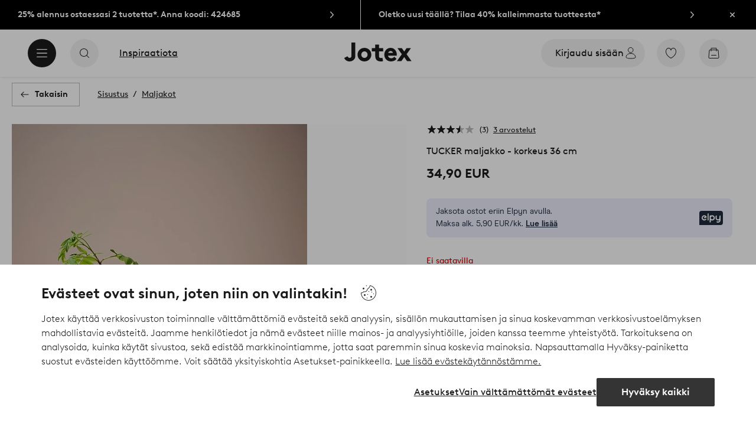

--- FILE ---
content_type: application/javascript; charset=UTF-8
request_url: https://www.jotex.fi/_nuxt/e368dfd.js
body_size: 57392
content:
(window.webpackJsonp=window.webpackJsonp||[]).push([[473],{1e3:function(e,t,o){"use strict";o.r(t),o.d(t,"actions",function(){return n}),o.d(t,"getters",function(){return l}),o.d(t,"mutations",function(){return c}),o.d(t,"namespaced",function(){return d}),o.d(t,"state",function(){return h});var r=o(38);const n={set(e,t){let{commit:o}=e;o("firstname",t.firstName),o("logged",t.logged),o("showElpy",t.showElpy),o("customerNumber",t.customerNumber),o("email",t.email),o("mobilePhone",t.mobilePhone),o("marketingConsent",t.marketingConsent),o("loginLevel",t.loginLevel),o("isElpyCustomer",t.isElpyCustomer),o("hasNonElpyPartialPaymentAccount",t.hasNonElpyPartialPaymentAccount)},unset(e){let{commit:t}=e;t("firstname",""),t("logged",!1),t("showElpy",!1),t("customerNumber",""),t("email",""),t("mobilePhone",""),t("marketingConsent",{}),t("loginLevel",""),t("isElpyCustomer",""),t("hasNonElpyPartialPaymentAccount","")}},l={notificationCount:e=>e.messages.length,loginLink:(e,t,o)=>`${r.b.links.comoLogin}`,userLinks:(e,t,o)=>o.userMenu.items.map(e=>(e.path=`/${e.slug}`,"logout"===e.slug&&(e.path=r.b.links.comoLogout),"myreturns"===e.slug&&(e.path=r.b.links.returns),e))},c={customerNumber(e,t){e.customerNumber=t},firstname(e,t){e.firstname=t},logged(e,t){e.logged=t,window.sessionStorage.setItem("logged",(!!t).toString())},showElpy(e,t){e.showElpy=t},email(e,t){e.email=t},mobilePhone(e,t){e.mobilePhone=t},marketingConsent(e,t){let o=sessionStorage.getItem("marketingConsent")&&JSON.parse(sessionStorage.getItem("marketingConsent"));o||(sessionStorage.setItem("marketingConsent",JSON.stringify(t)),o=t),e.marketingConsent=o},updateMarketingConsent(e,t){const o=sessionStorage.getItem("marketingConsent")&&JSON.parse(sessionStorage.getItem("marketingConsent"));o&&("EMAIL"===t&&(o.emailMarketingAllowed=!0),"SMS"===t&&(o.mobileMarketingAllowed=!0),sessionStorage.setItem("marketingConsent",JSON.stringify(o)),e.marketingConsent=o)},loginLevel(e,t){e.loginLevel=t},isElpyCustomer(e,t){e.isElpyCustomer=t},hasNonElpyPartialPaymentAccount(e,t){e.hasNonElpyPartialPaymentAccount=t}},d=!0,h=()=>({logged:!1,showElpy:!1,messages:[],firstname:"",customerNumber:"",email:"",mobilePhone:"",marketingConsent:{},loginLevel:"",isElpyCustomer:!1,hasNonElpyPartialPaymentAccount:!1,marketingConsent:{}})},1001:function(e,t,o){"use strict";o.r(t);var r=o(1),n=o(4),l=o(148);const c={async getBounds(e,t){const{commit:o,dispatch:r,state:n}=e,{isOpen:l}=n,{reqBody:c,route:d,searchType:h,preview:m}=t;o("setVisualSearchLoading",!0),l||o("setResultsViewActive",!0);const f=c instanceof Blob,v=await this.$api("/visualSearch/bounds",{method:"POST",headers:{"content-type":f?`${c.type}`:"application/json"},body:c});v.length&&(o("setBounds",v),await r("getOffers",{offer:v[0].offers,route:d,searchType:h,preview:m})),o("setCropperImage",m),o("setVisualSearchLoading",!1)},async getOffers(e,t){const{commit:o,state:r,rootState:c,getters:d}=e,{offer:h,searchType:m}=t;o("setVisualSearchListLoading",!0),o("setVisibleOffers",12);let f=await this.$api("/visualSearch/offers",{method:"POST",headers:{"content-type":"application/json"},body:JSON.stringify({request:h})});f.length?(f=Object(l.a)(f,{state:c}),o("setOffers",f),m&&Object(n.trackSearch)("visual search",m,f.length,d.isBoundActive?r.bounds.find(e=>e.active).label:r.bounds[0].label)):(Array.isArray(f)&&!f.length&&o("setOffers",f),this.commit("notification",{icon:!1,type:"error",name:"no-hits",title:"no hits",text:this.$i18n.t("productSort.intro",{n:0}).split("|")[0]})),o("setActiveSort","similars"),o("setVisualSearchListLoading",!1)},async handleBound(e,t){const{commit:o,getters:r,dispatch:n}=e,{bound:l,route:c}=t;r.isBoundActive&&o("setTrueBoundFalse"),o("setBoundActive",l.id),await n("getOffers",{offer:l.request,route:c})},async handleManualCrop(e,t){const{getters:o,dispatch:r,state:n,commit:l}=e,{coordinates:c,route:d}=t,h=new URL(n.bounds[0].offers);h.searchParams.set("crop",btoa(c)),h.searchParams.set("force_cats","general"),h.searchParams.delete("bb_tags"),h.searchParams.delete("prob"),h.searchParams.delete("sku"),await r("getOffers",{offer:h.toString(),route:d}),o.isBoundActive&&l("setTrueBoundFalse"),l("setVisualSearchListLoading",!1)},setDefaultStateWithTimeout(e){let{commit:t}=e;setTimeout(()=>{t("setDefaultState")},500)}},d={setOpenStatus(e,t){e.isOpen=t},setLatestSearch(e,t){e.latestSearch=t},setTrueBoundFalse(e){e.bounds.find(b=>b.active).active=!1},setBoundActive(e,t){e.bounds.find(b=>b.id===t).active=!0},clearResultView(e){e.cropperImage=null,e.resultsViewActive=!1,e.offers=[]},setResultsViewActive(e,t){e.isOpen=t,e.resultsViewActive=t},setVisualSearchLoading(e,t){e.boundsLoading=t},setVisualSearchListLoading(e,t){e.offersLoading=t},setCropperImage(e,t){e.cropperImage=t},setCropperDimensions(e,t){e.cropperDimensions=t},setBounds(e,t){e.bounds=t},setOffers(e,t){e.offers=t},setActiveSort(e,t){e.sortList.forEach(e=>{e.selected=e.type===t})},setVisibleOffers(e,t){e.visibleOffers=t},setDefaultState(e){Object.assign(e,{isOpen:!1,bounds:[],offers:[],cmsData:{},visibleOffers:12,visualSearchActive:!1,boundsLoading:!1,offersLoading:!1,resultsViewActive:!1,cropperDimensions:{imageWidth:null,imageHeight:null,previewWidth:null,previewHeight:null,cropperHeight:null,cropperWidth:null},cropperImage:null,sortList:[{selected:!0,type:"similars"},{selected:!1,type:"lowestPrice"},{selected:!1,type:"highestPrice"}],latestSearch:"",cmsData:e.cmsData})},setCMSData(e,data){r.default.set(e,"cmsData",data)}},h={isBoundActive:e=>e.bounds.some(b=>!0===b.active),formattedBounds:e=>Object.values(e.cropperDimensions).includes(null)?[]:e.bounds.map(t=>{const{imageWidth:o,imageHeight:r,previewWidth:n,previewHeight:l,cropperWidth:c,cropperHeight:d}=e.cropperDimensions,[h,m]=t.b0,[f,v]=t.b1,[y,w]=t.center,_=(d-l)/2,x=(c-n)/2;return{label:t.label,gender:t.gender,catalog:t.catalog,active:t.active,request:t.offers,id:t.id,origin:t.origin,coordinates:{width:Math.round((f-h)*o),height:Math.round((v-m)*r),top:Math.round(m*r),left:Math.round(h*o),center:{x:Math.round(y*n)+x,y:Math.round(w*l)+_}}}}),offersList:e=>{let t;switch(e.sortList.find(e=>e.selected).type){case"lowestPrice":t=(a,b)=>a.currentPrice-b.currentPrice;break;case"highestPrice":t=(a,b)=>b.currentPrice-a.currentPrice;break;default:return e.offers.slice(0,e.visibleOffers)}return e.offers.slice(0,e.visibleOffers).sort(t)},sortOptions:e=>t=>e.sortList.map(e=>{const o={similars:t.t("visualSearch.mostSimilar"),lowestPrice:t.t("visualSearch.lowestPrice"),highestPrice:t.t("visualSearch.highestPrice")};return{...e,label:o[e.type]}})};t.default={state:()=>({isOpen:!1,bounds:[],offers:[],cmsData:{},visibleOffers:12,visualSearchActive:!1,boundsLoading:!1,offersLoading:!1,resultsViewActive:!1,cropperDimensions:{imageWidth:null,imageHeight:null,previewWidth:null,previewHeight:null,cropperHeight:null,cropperWidth:null},cropperImage:null,sortList:[{selected:!0,type:"similars"},{selected:!1,type:"lowestPrice"},{selected:!1,type:"highestPrice"}],latestSearch:""}),mutations:d,actions:c,getters:h}},1004:function(e,t,o){"use strict";o.r(t),o.d(t,"actions",function(){return h}),o.d(t,"mutations",function(){return m}),o.d(t,"getters",function(){return f}),o.d(t,"state",function(){return v});var r=o(1),n=o(292),l=o.n(n);const c={misc:"Miscellaneous",ab:"A/B Tests",tech:"Technical"};var d=o(4);const h={async nuxtServerInit(e,t){let{commit:o,dispatch:r}=e,{req:n}=t;await r("labels/getLabels"),o("visualSearch/setCMSData",n.coreData.get("settings.visualSearch"))},setNavigation(e,t){let{commit:o}=e;o("setNavigation",t),o("setFullnavigationFetched",!0)},storeTracking(e,t){var o,r;let{commit:n,state:l}=e;"internalSearch"===(null==t||null===(o=t.params)||void 0===o?void 0:o.searchType)&&n("setCategoryOptionsOverride",{key:t.path,options:{listId:d.ListItemIds.SEARCH_RESULT,listName:d.ListItemNames.SEARCH_RESULT}});const c={categoryOptionsOverride:l.categoryOptionsOverride,productOptions:l.productOptions};null===(r=window)||void 0===r||null===(r=r.sessionStorage)||void 0===r||r.setItem("tracking",JSON.stringify(c))}},m={setSearchResult(e,t){e.searchResult=t},setLastActivePlpPage(e,t){e.lastActivePlpPage=t},landingRoute(e,t){e.landingRoute=t},setSearchbarVisibility(e,t){e.openSearchbar=t},articles(e,t){e.articles=t},notification(e,t){e.notification=t},informationOverlay(e,t){e.informationOverlay=t},setMainOverlayVisibility(e,t){e.displayMainOverlay=t},statusCode(e,code){e.statusCode=code},setCampaigns(e,t){e.campaigns=t},setCampaignFetchState(e,t){e.fetchingCampaigns=t},setPreventAppClick(e,t){e.preventAppClick=t},setBreadcrumbs(e,t){e.breadcrumbs.splice(0),e.breadcrumbs.push(...t)},setCategoryBreadcrumbs(e,t){e.categoryBreadcrumbs.splice(0),t&&e.categoryBreadcrumbs.push(...t)},setNavigationSteps(e,t){e.navigationSteps=t},setSitemap(e,t){e.sitemap=t},setLoadingPageState(e,t){e.loadingPage=t},setPathEn(e,t){e.pathEn=t},setPageWasNotFound(e,t){e.pageWasNotFound=t},setScrollFixed(e,t){e.scrollFixed=t},setGiftCardFormVisiblity(e,t){e.giftCardFormVisible=t},setFlowboxScriptLoaded(e,t){e.flowboxScriptLoaded=t},setFlowboxScriptRequired(e,t){e.flowboxScriptRequired=t},setCssFiles(e,t){e.cssFiles=t},setLogoClicked(e,t){e.logoClicked=t},setPushOutHeader(e,t){e.pushOutHeader=t},setBasketFetched(e,t){e.basketFetched=t},setSyteReady(e,t){e.syteReady=t},setSyteAppended(e,t){e.syteAppended=t},setHeader(e,t){e.header={...e.header,...t}},setHeaderStyle(e,style){e.headerStyle=style},setCookieConsent(e,t){e.cookieConsent=t},setOverlayLoadingDots(e,t){e.showOverlayLoadingDots=t},setSyteRequired(e,t){e.syteRequired=t},setNavigation(e,t){r.default.set(e,"header",{...e.header,navigation:t})},setFullnavigationFetched(e,t){e.fullNavigation=t},setNavigationState(e,t){e.navigation.open=t},setNavigationTransitionState(e,t){e.navigation.transitioning=t},setFoldoutMenu(e,t){e.navigation.foldout=t},setSearchResultLoading(e,t){e.searchResultLoading=t},setShowTopNotifications(e,t){e.showTopNotifications=t},setCategoryOptionsOverride(e,t){e.categoryOptionsOverride=t||{}},setProductOptions(e,t){e.productOptions=t},setFavoritesFetched(e,t){e.favoritesFetched=t},setCId(e,t){e.app.cId=t},setError(e,t){e.error=t},setEgActivateTrackingRequests(e,t){e.egActivateTrackingRequests=[...e.egActivateTrackingRequests,t]},setNumberOfVisitedPages(e){e.numberOfVisitedPages+=1},gtmPageLoadEvents(e,t){e.gtmPageLoadEventsDone=t},gtmPageViewEventSent(e,t){e.gtmPageViewEventSent=t},shoppableOverlay(e,content){e.shoppableOverlay=content},addReportedReview(e,t){e.reportedReviews.push(t)},setTryggEHandelInjected(e,t){e.tryggEHandelInjected=t}},f={robot:e=>!!e.features.find(e=>"robot"===e.key&&e.active),breadcrumbs:e=>[...e.breadcrumbs,...e.categoryBreadcrumbs],chatBot:e=>!!e.features.find(e=>"chatBot"===e.key&&e.active),featuresGrouped:e=>Object.keys(c).map(t=>!!e.features.filter(e=>{let{group:o}=e;return o===t}).length&&[c[t],e.features.filter(e=>{let{group:o,declared:r}=e;return o===t&&r})]).filter(Boolean),abtestFeatures:e=>e.features.filter(e=>{let{group:t}=e;return"ab"===t}).map(e=>e.data)},v=()=>({landingRoute:"",hostUrl:"",hostDomain:"",statusCode:200,request:{},loadingPage:!1,notification:!1,informationOverlay:!1,lastActivePlpPage:{},breadcrumbs:[],categoryBreadcrumbs:[],navigationSteps:[],app:{},flowboxScriptLoaded:!1,flowboxScriptRequired:!1,images:{assetsCDN:"https://assets.ellosgroup.com/i/ellos"},articles:[],fullNavigation:!1,navigation:{open:!1,transitioning:!1,foldout:{},activeItem:{}},categories:[],sitemap:[],categoryOptionsOverride:{},categoryList:[],userMenu:{},seoSettings:{},pdpSettings:{},plpSettings:{},homeSettings:{},labelsSettings:{top:{max:2,class:"top",priority:[]},bottom:{max:2,class:"bottom",priority:[]}},header:{},footer:{},filters:{panelHash:"#panel=product-filter",panelOpenedByDefaultAt:[]},date:"",displayMainOverlay:!1,campaigns:[],fetchingCampaigns:!1,headerStyle:"light",error:"",preventAppClick:!1,notFoundPage:{},errorPage:{},reviewPage:{},pageWasNotFound:!1,openSearchbar:!1,scrollFixed:!1,giftCardFormVisible:!1,cssFiles:[],logoClicked:!1,pathEn:[],pushOutHeader:!1,basketFetched:!1,syteReady:!1,syteRequired:!1,cookieConsent:!1,showOverlayLoadingDots:!1,localeDomains:l.a,searchResultLoading:!1,showTopNotifications:!1,features:[],productOptions:{},favoritesFetched:!1,eguid:"",egActivateTrackingRequests:[],numberOfVisitedPages:0,gtmPageLoadEventsDone:!1,gtmPageViewEventSent:!1,shoppableOverlay:!1,reportedReviews:[],tryggEHandelInjected:!1})},1005:function(e,t,o){"use strict";o.r(t);var r=o(102),n={filterPanels:["size","campaigns","category","color","material","function","pattern","shape","type","bedType","carpetType","spannedPrice","seatDepth","seatHeight","length","width","height","depth","numberOfSeats","onoffswitches","toggle"],allFilters:["beddingMeasure","bedType","campaigns","carpetType","category","color","depth","fitting","function","height","length","material","numberOfSeats","occasion","onoffswitches","pattern","room","seatDepth","seatHeight","shape","size","spannedPrice","toggle","type","waistHeight","width"],filterTypes:[{id:"waistHeight",key:"waistHeight",esId:"waistHeight",esKey:"waistHeight"},{id:"occasion",key:"occasion",esId:"occasion",esKey:"occasion"},{id:"fitting",key:"fitting",esId:"fitting",esKey:"fitting"},{id:"room",key:"room",esId:"room",esKey:"room"},{id:"beddingMeasure",key:"beddingMeasure",esId:"beddingMeasure",esKey:"beddingMeasure"},{id:"category",key:"category",esId:"_aProductCategories",esKey:"category"},{id:"campaigns",key:"campaigns",esId:"campaign",esKey:"campaigns"},{id:"color",key:"colors",esId:"_fBaseColors",esKey:"colors",seoPosition:1,seoSuffix:"a"},{id:"brand",key:"brands",esId:"_aBrand",esKey:"brands"},{id:"material",key:"material",esId:"_aMaterials",esKey:"materials",seoPosition:3,seoSuffix:"c"},{id:"feature",key:"feature",esId:"_aFeatures",esKey:"features"},{id:"function",key:"function",esId:"_aFunctions",esKey:"functions"},{id:"size",key:"sizes",esId:"_aSizeReferences",esKey:"sizes",seoPosition:2,seoSuffix:"b"},{id:"sizeGroup",key:"sizeGroup",esId:"_aSizeGroups",esKey:"sizeGroups"},{id:"pattern",key:"pattern",esId:"_aPatterns",esKey:"patterns"},{id:"shape",key:"shape",esId:"_aShapes",esKey:"shapes",seoPosition:4,seoSuffix:"d"},{id:"type",key:"type",esId:"_aTypes",esKey:"types"},{id:"bedType",key:"bedType",esId:"_aBedTypes",esKey:"bedTypes"},{id:"carpetType",key:"carpetType",esId:"_aCarpetTypes",esKey:"carpetTypes"},{id:"onoffswitches",key:"onoffswitches",esId:"_aOnOffSwitches",esKey:"onOffSwitches"},{id:"toggle",key:"toggles",esId:"_aToggles",esKey:"toggles"}],rangeFilterTypes:[{id:"discount",key:"DISCOUNT",group:"price",esId:"_aDiscount"},{id:"spannedPrice",key:"PRICE",group:"price",esId:"_aPrice"},{id:"seatDepth",key:"SEAT_DEPTH",group:"dimension",esId:"_aSeatDepth"},{id:"seatHeight",key:"SEAT_HEIGHT",group:"dimension",esId:"_aSeatHeight"},{id:"length",key:"LENGTH",group:"dimension",esId:"_aLength"},{id:"depth",key:"DEPTH",group:"dimension",esId:"_aDepth"},{id:"width",key:"WIDTH",group:"dimension",esId:"_aWidth"},{id:"height",key:"HEIGHT",group:"dimension",esId:"_aHeight"},{id:"numberOfSeats",key:"NUMBER_OF_SEATS",group:"numberOfSeats",esId:"_aNumberOfSeats"}],onOffSwitches:[{id:"sustainability",label:"filtersLabels.sustainability",description:"filtersLabels.sustainability.description",color:"",active:!1},{id:"onsale",label:"filtersLabels.onSale",description:"filtersLabels.onSale.description",color:"on-sale",active:!0}],sortMethods:["POPULARITY","NEWS","RATING","CURRENT_PRICE","CURRENT_PRICE_DESC","DISCOUNT_ASC","DISCOUNT"]},l=o(92);t.default={...r.a,mutations:{...r.a.mutations,showSignupOverlay(e,t){var o;!1===t&&(null===(o=window)||void 0===o||null===(o=o.sessionStorage)||void 0===o||o.setItem("marketingCooldown","true"));e.showSignupOverlay=t},showTermsOverlay(e,t){e.showTermsOverlay=t}},state:()=>({...r.a.state(),...n,encryptLinks:l.a.encryptLinks,optimizeImageFormat:!0,optimizeImageFormats:["image/webp"],showSignupOverlay:!1,showTermsOverlay:!1})}},101:function(e,t,o){"use strict";var r=o(1);const n=window.requestIdleCallback||function(e){const t=Date.now();return setTimeout(function(){e({didTimeout:!1,timeRemaining:()=>Math.max(0,50-(Date.now()-t))})},1)},l=window.cancelIdleCallback||function(e){clearTimeout(e)},c=window.IntersectionObserver&&new window.IntersectionObserver(e=>{e.forEach(e=>{let{intersectionRatio:t,target:link}=e;t<=0||!link.__prefetch||link.__prefetch()})});t.a={name:"NuxtLink",extends:r.default.component("RouterLink"),props:{prefetch:{type:Boolean,default:!0},noPrefetch:{type:Boolean,default:!1}},mounted(){this.prefetch&&!this.noPrefetch&&(this.handleId=n(this.observe,{timeout:2e3}))},beforeDestroy(){l(this.handleId),this.__observed&&(c.unobserve(this.$el),delete this.$el.__prefetch)},methods:{observe(){c&&this.shouldPrefetch()&&(this.$el.__prefetch=this.prefetchLink.bind(this),c.observe(this.$el),this.__observed=!0)},shouldPrefetch(){return this.getPrefetchComponents().length>0},canPrefetch(){const e=navigator.connection;return!(this.$nuxt.isOffline||e&&((e.effectiveType||"").includes("2g")||e.saveData))},getPrefetchComponents(){return this.$router.resolve(this.to,this.$route,this.append).resolved.matched.map(e=>e.components.default).filter(e=>"function"==typeof e&&!e.options&&!e.__prefetched)},prefetchLink(){if(!this.canPrefetch())return;c.unobserve(this.$el);const e=this.getPrefetchComponents();for(const t of e){const e=t();e instanceof Promise&&e.catch(()=>{}),t.__prefetched=!0}}}}},121:function(e,t,o){"use strict";t.a={baseURI:"https://assets.ellosgroup.com/i/ellos",labelBaseURI:"https://c1.amplience.net/c/ellos",product:{prefix:"jot",suffix:"Fs"},templates:{background:"$jbg$",content:"$jbg$&$jc$",detail:"$jg$&$jm$&$jp$&$jd$",list:"$jg$&$jm$&$jp$&$jl$",listLandscape:"$jg$&$jm$&$jpcl$&$jl$&$jc$",thumbLandscape:"$jg$&$jm$&$jpcl$&$jl$&$jc$",thumb:"$jg$&$jm$&$jp$&$jt$&$jc$",thumbAlt:"$eg$&$em$&$ep$&$ed$",zoom:"$jg$&$jmz$&$jp$&$jz$&$jc$"},structures:{background:"{name}?{template}&w={size}",download:"{name}",content:"{name}?{template}",detail:"b?{template}&n={name}&mw={size}",list:"b?{template}&n={name}&mw={size}",listLandscape:"b?{template}&n={name}&mw={size}",raw:"{name}?w={size}",thumbLandscape:"b?{template}&n={name}&mw={size}",thumb:"b?{template}&n={name}&mw={size}",thumbAlt:"b?{template}&n={name}&mw={size}",zoom:"b?{template}&n={name}&mw={size}"}}},141:function(e,t){window.logger=console},143:function(e,t,o){"use strict";var r=o(61);const n=/[0-9]{1,3}px/,l=/^([1-9][0-9]{0,1}%|100%)/;function c(e){return parseInt(e.replace("px",""),10)}function d(e,t,o){let r;if(n.test(e))r=c(e);else{if(!l.test(e))throw new Error(`Image size parameter '${e}' must be in px or % format, e.g. 100px or 50%`);r=Math.ceil(parseInt(e.replace("%",""),10)/100*t)}if(Number(r)===o)return r;const d=r/t;return Math.ceil(d*o)}t.a={methods:{getFixedPxSizeImages(image,e){return this.getMediaAndSources(image,[{viewPortWidth:void 0,imageSize:c(e)}],!1)},getImagesByPxForBreakpoints(image,e){let{mobile:t,tablet:o,desktop:r}=e,n=!(arguments.length>2&&void 0!==arguments[2])||arguments[2];const data=[{viewPortWidth:"1024",imageSize:c(r)},{viewPortWidth:"580",imageSize:c(o)},{viewPortWidth:void 0,imageSize:c(t)}];return this.getMediaAndSources(image,data,n)},getImagesForBreakpoints(image){let{mobile:e,tablet:t,desktop:o,desktop1600:r}=arguments.length>1&&void 0!==arguments[1]?arguments[1]:{mobile:"580px",tablet:"1024px",desktop:"1440px",desktop1600:"1440px"},n=!(arguments.length>2&&void 0!==arguments[2])||arguments[2],l=arguments.length>3?arguments[3]:void 0;const c=Array.isArray(image),data=[];return(c||this.$store.state.ui.width>=1440||this.showMobileLayout)&&data.push({type:"desktop",viewPortWidth:"1440",imageSize:d(r,1600,1600)}),(c||this.$store.state.ui.width>=1024||this.showMobileLayout)&&data.push({type:"desktop",viewPortWidth:"1024",imageSize:d(o,1440,1440)}),(c||this.$store.state.ui.width>=798||this.showMobileLayout)&&data.push({type:"desktop",viewPortWidth:"798",imageSize:d(t,1024,1024)}),(c||this.$store.state.ui.width>=480)&&data.push({type:"mobile",viewPortWidth:"580",imageSize:d(e,580,798)}),(c||this.$store.state.ui.width>=420)&&data.push({type:"mobile",viewPortWidth:"480",imageSize:d(e,580,580)}),(c||this.$store.state.ui.width>=375)&&data.push({type:"mobile",viewPortWidth:"420",imageSize:d(e,580,480)}),(c||this.$store.state.ui.width>=320)&&data.push({type:"mobile",viewPortWidth:"375",imageSize:d(e,580,420)}),data.push({type:"mobile",viewPortWidth:void 0,imageSize:d(e,580,320)}),this.getMediaAndSources(image,data,n,l)},getMediaAndSources(e,t){let o=!(arguments.length>2&&void 0!==arguments[2])||arguments[2],n=arguments.length>3&&void 0!==arguments[3]?arguments[3]:"content";if(void 0===e)return[];const l=Array.isArray(e);let c=e;l||(c=[e]);const d=c.map((image,e)=>{let c=image.startsWith("/public")?encodeURI(image):Object(r.a)(n,image);if(!c.includes("{size}")){const e=c.includes("?")?"&":"?";c+=`${e}w={size}`}const d=t.map(t=>{const source={url:c.replace("{size}",t.imageSize),descriptor:`${t.imageSize}w`};if(l){if(1===e)return"desktop"!==t.type&&source;if(1===e&&"mobile"===t.type)return!1}return source}).filter(Boolean).filter((e,t,o)=>o.findIndex(t=>t.descriptor===e.descriptor)===t),h=t.map(e=>e.viewPortWidth?`(min-width: ${e.viewPortWidth}px) ${e.imageSize}px`:`${e.imageSize}px`);let m;return l&&0===e&&(m="(min-width: 36em)"),!l&&o&&this.showMobileLayout?{sources:d,media:h,placeholder:`${c}&qlt=30`.replace("{size}",this.showMobileLayout?"50":"400")}:{sources:d,media:h,breakpoint:m}}).filter(Boolean);return l?d:d[0]}}}},145:function(e,t,o){"use strict";var r={name:"JotexIcon",components:{UiIcon:o(9).a},props:{id:{type:String,default:""},size:{type:String,default:"m"}},computed:{icon(){return()=>o(318)(`./${this.id}`).then(e=>e).catch(e=>(console.error(`Failed to load icon by id ${this.id}`,e),o.e(567).then(o.bind(null,1779))))},isLottieIcon(){return 0===this.id.indexOf("Lottie")}}},n=o(0),component=Object(n.a)(r,function(){var e=this,t=e._self._c;return e.isLottieIcon?t(e.id,{tag:"component"}):t("ui-icon",{attrs:{name:e.id,size:e.size}},[t(e.icon,{tag:"component"})],1)},[],!1,null,null,null);t.a=component.exports},148:function(e,t,o){"use strict";o.d(t,"a",function(){return c}),o.d(t,"b",function(){return d});o(104),o(105),o(106),o(107),o(108),o(109),o(110),o(111),o(112),o(113),o(115),o(116),o(117);var r=o(4);const n={bestPrice:"BESTPRICE",priceMatch:"PRICEMATCH",outlet:"OUTLET",deal:"DEAL",sale:"SALE"};var l={activatedChannels:{local:["SE","DK","NO","FI","NL","DE","AT","PL"],development:["SE","DK","NO","FI","NL","DE","AT","PL"],staging:["SE","DK","NO","FI","NL","DE","AT","PL"],production:["SE","DK","NO","FI","NL","DE","AT","PL"]}};const c=function(e,t){var o;let c=arguments.length>2&&void 0!==arguments[2]?arguments[2]:{};const d=t.state.labels.labels,h=null===(o=l.activatedChannels[t.state.app.env.NODE_ENV])||void 0===o?void 0:o.includes(t.state.app.locale.country);return e.map(e=>{var t,o;if(!e.priceCampaigns&&!e.otherCampaigns&&!h)return e;const l=new Map,m=new Map,f={};let v=0;const y=(null===(t=e.labels)||void 0===t?void 0:t.slice())||[];if(e.labels&&e.labels.length){const t=e.labels.findIndex(label=>{var e;return null===(e=label.url)||void 0===e?void 0:e.includes("News")});-1!==t&&(y[t]=d.NEWS,v++)}const w=e=>{if(!e)return;y.some(label=>label.name===e.name)||y.push(e)},_=()=>{const t={originalPrice:e.originalPrice,currentPrice:e.originalPrice,priceType:null,isPriceMatched:!1,isOutlet:!1,isBestPrice:!1};return c.pdp&&(t.listPrice=e.listPrice,t.salePrice=e.listPrice,t.discountPercentage=0),t},x=Array.isArray(e.priceCampaigns)&&e.priceCampaigns.length>0;if(!x&&h)Object.assign(f,_());else if(x&&h){const t=Object(r.getActiveCampaigns)(e.priceCampaigns,l,d,{firstActiveOnly:!0});if(t){let o=null;c.pdp&&(o=[n.outlet,n.bestPrice,n.priceMatch].includes(t.priceType)?t.label:null),t.label&&!o&&v<3&&(t.priceType===n.outlet||(k=e.historicPrice,$=t.currentPrice,!k||k>$))&&(w({...t.label,percentage:!(!t.showDiscountPercentageLabel||e.historicPrice)&&`-${t.discountPercentage}%`}),v++);const r={originalPrice:t.originalPrice,currentPrice:t.currentPrice};c.pdp&&(r.listPrice=t.originalPrice,r.salePrice=t.currentPrice,r.discountPercentage=t.discountPercentage),Object.assign(f,{...r,showDiscountPercentageLabel:t.showDiscountPercentageLabel,isPriceMatched:t.priceType===n.priceMatch,isOutlet:t.priceType===n.outlet,isBestPrice:t.priceType===n.bestPrice,priceType:t.priceType,priceLabel:o})}else Object.assign(f,_())}var k,$;if(null!==(o=e.otherCampaigns)&&void 0!==o&&o.length){const t=Object(r.getActiveCampaigns)(e.otherCampaigns,m,d);t&&t.forEach(e=>{e.label&&v<3&&(w({...e.label}),v++)})}return{...e,labels:y,...f}})},d={methods:{getCampaigns(e){let t=arguments.length>1&&void 0!==arguments[1]?arguments[1]:this.$store;return c(e,t,arguments.length>2&&void 0!==arguments[2]?arguments[2]:{})}}}},189:function(e,t,o){var content=o(801);content.__esModule&&(content=content.default),"string"==typeof content&&(content=[[e.i,content,""]]),content.locals&&(e.exports=content.locals);(0,o(3).default)("795bffc8",content,!0,{sourceMap:!1})},190:function(e,t,o){var content=o(803);content.__esModule&&(content=content.default),"string"==typeof content&&(content=[[e.i,content,""]]),content.locals&&(e.exports=content.locals);(0,o(3).default)("734d8a41",content,!0,{sourceMap:!1})},194:function(e,t,o){var content=o(812);content.__esModule&&(content=content.default),"string"==typeof content&&(content=[[e.i,content,""]]),content.locals&&(e.exports=content.locals);(0,o(3).default)("e20ecc56",content,!0,{sourceMap:!1})},197:function(e,t,o){var map={"./24/best-price-bg":[88],"./24/best-price-bg.vue":[88],"./24/icon-add":[492,197],"./24/icon-add-circle-filled":[489,194],"./24/icon-add-circle-filled.vue":[489,194],"./24/icon-add-circle-outline":[490,195],"./24/icon-add-circle-outline.vue":[490,195],"./24/icon-add-s":[491,196],"./24/icon-add-s.vue":[491,196],"./24/icon-add.vue":[492,197],"./24/icon-amex":[493,198],"./24/icon-amex.vue":[493,198],"./24/icon-arrow-back":[84],"./24/icon-arrow-back.vue":[84],"./24/icon-arrow-down":[494,199],"./24/icon-arrow-down.vue":[494,199],"./24/icon-arrow-forward":[85],"./24/icon-arrow-forward.vue":[85],"./24/icon-arrow-up":[495,200],"./24/icon-arrow-up.vue":[495,200],"./24/icon-audio":[497,202],"./24/icon-audio-filled":[496,201],"./24/icon-audio-filled.vue":[496,201],"./24/icon-audio.vue":[497,202],"./24/icon-camera":[498,203],"./24/icon-camera.vue":[498,203],"./24/icon-cart":[90],"./24/icon-cart-ellos":[499,204],"./24/icon-cart-ellos.vue":[499,204],"./24/icon-cart-homeroom":[500,205],"./24/icon-cart-homeroom.vue":[500,205],"./24/icon-cart-jotex":[501,206],"./24/icon-cart-jotex.vue":[501,206],"./24/icon-cart-outline":[91],"./24/icon-cart-outline.vue":[91],"./24/icon-cart.vue":[90],"./24/icon-category":[502,207],"./24/icon-category.vue":[502,207],"./24/icon-check":[506,211],"./24/icon-check-circle-filled":[503,208],"./24/icon-check-circle-filled.vue":[503,208],"./24/icon-check-circle-outline":[504,209],"./24/icon-check-circle-outline.vue":[504,209],"./24/icon-check-s":[505,210],"./24/icon-check-s.vue":[505,210],"./24/icon-check.vue":[506,211],"./24/icon-chevron-down":[507,212],"./24/icon-chevron-down.vue":[507,212],"./24/icon-chevron-left":[508,213],"./24/icon-chevron-left.vue":[508,213],"./24/icon-chevron-right":[315,214],"./24/icon-chevron-right.vue":[315,214],"./24/icon-chevron-text-btn":[509,215],"./24/icon-chevron-text-btn.vue":[509,215],"./24/icon-circle-empty-outline":[510,216],"./24/icon-circle-empty-outline.vue":[510,216],"./24/icon-clear-circle-filled":[511,217],"./24/icon-clear-circle-filled.vue":[511,217],"./24/icon-clear-circle-outline":[512,218],"./24/icon-clear-circle-outline.vue":[512,218],"./24/icon-clock":[513,219],"./24/icon-clock.vue":[513,219],"./24/icon-close":[86],"./24/icon-close-s":[87],"./24/icon-close-s.vue":[87],"./24/icon-close-small":[514,220],"./24/icon-close-small.vue":[514,220],"./24/icon-close.vue":[86],"./24/icon-delivery":[516,222],"./24/icon-delivery-bullet":[515,221],"./24/icon-delivery-bullet.vue":[515,221],"./24/icon-delivery.vue":[516,222],"./24/icon-download":[517,223],"./24/icon-download.vue":[517,223],"./24/icon-ecologic":[518,224],"./24/icon-ecologic.vue":[518,224],"./24/icon-elpy":[519,225],"./24/icon-elpy.vue":[519,225],"./24/icon-email":[520,226],"./24/icon-email.vue":[520,226],"./24/icon-envelope":[521,227],"./24/icon-envelope.vue":[521,227],"./24/icon-error-circle-filled":[522,228],"./24/icon-error-circle-filled.vue":[522,228],"./24/icon-error-circle-outline":[524,230],"./24/icon-error-circle-outline-s":[523,229],"./24/icon-error-circle-outline-s.vue":[523,229],"./24/icon-error-circle-outline.vue":[524,230],"./24/icon-exchange":[526,232],"./24/icon-exchange-filled":[525,231],"./24/icon-exchange-filled.vue":[525,231],"./24/icon-exchange.vue":[526,232],"./24/icon-expand-less":[527,233],"./24/icon-expand-less.vue":[527,233],"./24/icon-expand-more":[89],"./24/icon-expand-more.vue":[89],"./24/icon-favorite-filled":[528,234],"./24/icon-favorite-filled.vue":[528,234],"./24/icon-favorite-outline":[530,236],"./24/icon-favorite-outline-thin":[529,235],"./24/icon-favorite-outline-thin.vue":[529,235],"./24/icon-favorite-outline.vue":[530,236],"./24/icon-file":[531,237],"./24/icon-file.vue":[531,237],"./24/icon-filter":[533,239],"./24/icon-filter-xx-old":[532,238],"./24/icon-filter-xx-old.vue":[532,238],"./24/icon-filter.vue":[533,239],"./24/icon-flag-at-multi":[534,240],"./24/icon-flag-at-multi.vue":[534,240],"./24/icon-flag-de-multi":[535,241],"./24/icon-flag-de-multi.vue":[535,241],"./24/icon-flag-dk-circle":[536,242],"./24/icon-flag-dk-circle.vue":[536,242],"./24/icon-flag-dk-multi":[537,243],"./24/icon-flag-dk-multi.vue":[537,243],"./24/icon-flag-dk-squared":[538,244],"./24/icon-flag-dk-squared.vue":[538,244],"./24/icon-flag-fi-circle":[539,245],"./24/icon-flag-fi-circle.vue":[539,245],"./24/icon-flag-fi-multi":[540,246],"./24/icon-flag-fi-multi.vue":[540,246],"./24/icon-flag-fi-squared":[541,247],"./24/icon-flag-fi-squared.vue":[541,247],"./24/icon-flag-nl-multi":[542,248],"./24/icon-flag-nl-multi.vue":[542,248],"./24/icon-flag-no-circle":[543,249],"./24/icon-flag-no-circle.vue":[543,249],"./24/icon-flag-no-multi":[544,250],"./24/icon-flag-no-multi.vue":[544,250],"./24/icon-flag-no-squared":[545,251],"./24/icon-flag-no-squared.vue":[545,251],"./24/icon-flag-pl-multi":[546,252],"./24/icon-flag-pl-multi.vue":[546,252],"./24/icon-flag-se-circle":[547,253],"./24/icon-flag-se-circle.vue":[547,253],"./24/icon-flag-se-multi":[548,254],"./24/icon-flag-se-multi.vue":[548,254],"./24/icon-flag-se-squared":[549,255],"./24/icon-flag-se-squared.vue":[549,255],"./24/icon-help-circle-filled":[550,256],"./24/icon-help-circle-filled.vue":[550,256],"./24/icon-help-circle-outline":[551,257],"./24/icon-help-circle-outline.vue":[551,257],"./24/icon-home":[552,258],"./24/icon-home.vue":[552,258],"./24/icon-images":[553,259],"./24/icon-images.vue":[553,259],"./24/icon-info-circle-filled":[554,260],"./24/icon-info-circle-filled.vue":[554,260],"./24/icon-info-circle-outline":[555,261],"./24/icon-info-circle-outline.vue":[555,261],"./24/icon-info-small":[556,262],"./24/icon-info-small.vue":[556,262],"./24/icon-label":[557,263],"./24/icon-label.vue":[557,263],"./24/icon-like":[558,264],"./24/icon-like.vue":[558,264],"./24/icon-liked":[559,265],"./24/icon-liked.vue":[559,265],"./24/icon-lock":[560,266],"./24/icon-lock.vue":[560,266],"./24/icon-mastercard":[561,267],"./24/icon-mastercard.vue":[561,267],"./24/icon-menu":[562,268],"./24/icon-menu.vue":[562,268],"./24/icon-more-horiz":[563,269],"./24/icon-more-horiz.vue":[563,269],"./24/icon-more-vert":[564,270],"./24/icon-more-vert.vue":[564,270],"./24/icon-mute":[566,272],"./24/icon-mute-filled":[565,271],"./24/icon-mute-filled.vue":[565,271],"./24/icon-mute.vue":[566,272],"./24/icon-needle":[567,273],"./24/icon-needle.vue":[567,273],"./24/icon-new":[569,275],"./24/icon-new-window":[568,274],"./24/icon-new-window.vue":[568,274],"./24/icon-new.vue":[569,275],"./24/icon-orders":[570,276],"./24/icon-orders.vue":[570,276],"./24/icon-paperclip":[571,277],"./24/icon-paperclip.vue":[571,277],"./24/icon-pause-circle-filled":[572,278],"./24/icon-pause-circle-filled.vue":[572,278],"./24/icon-pause-circle-outline":[573,279],"./24/icon-pause-circle-outline.vue":[573,279],"./24/icon-pause-filled":[574,280],"./24/icon-pause-filled.vue":[574,280],"./24/icon-pause-outline":[575,281],"./24/icon-pause-outline.vue":[575,281],"./24/icon-payment-bullet":[576,282],"./24/icon-payment-bullet.vue":[576,282],"./24/icon-pdf":[577,283],"./24/icon-pdf.vue":[577,283],"./24/icon-pen":[578,284],"./24/icon-pen.vue":[578,284],"./24/icon-pin":[579,285],"./24/icon-pin.vue":[579,285],"./24/icon-placeholder":[580,286],"./24/icon-placeholder.vue":[580,286],"./24/icon-play-arrow-filled":[581,287],"./24/icon-play-arrow-filled.vue":[581,287],"./24/icon-play-arrow-outline":[582,288],"./24/icon-play-arrow-outline.vue":[582,288],"./24/icon-play-circle-filled":[583,289],"./24/icon-play-circle-filled.vue":[583,289],"./24/icon-play-circle-outline":[584,290],"./24/icon-play-circle-outline.vue":[584,290],"./24/icon-plus":[585,291],"./24/icon-plus.vue":[585,291],"./24/icon-price-tag-filled":[586,292],"./24/icon-price-tag-filled.vue":[586,292],"./24/icon-price-tag-outline":[587,293],"./24/icon-price-tag-outline.vue":[587,293],"./24/icon-remove":[591,297],"./24/icon-remove-circle-filled":[588,294],"./24/icon-remove-circle-filled.vue":[588,294],"./24/icon-remove-circle-outline":[589,295],"./24/icon-remove-circle-outline.vue":[589,295],"./24/icon-remove-s":[590,296],"./24/icon-remove-s.vue":[590,296],"./24/icon-remove.vue":[591,297],"./24/icon-report-flag":[592,298],"./24/icon-report-flag.vue":[592,298],"./24/icon-reported-check":[593,299],"./24/icon-reported-check.vue":[593,299],"./24/icon-returns":[594,300],"./24/icon-returns.vue":[594,300],"./24/icon-rooms":[595,301],"./24/icon-rooms.vue":[595,301],"./24/icon-ruler":[596,302],"./24/icon-ruler.vue":[596,302],"./24/icon-search":[599,305],"./24/icon-search-circle-outline":[597,303],"./24/icon-search-circle-outline.vue":[597,303],"./24/icon-search-s":[598,304],"./24/icon-search-s.vue":[598,304],"./24/icon-search.vue":[599,305],"./24/icon-shop-similar":[601,307],"./24/icon-shop-similar-wide":[600,306],"./24/icon-shop-similar-wide.vue":[600,306],"./24/icon-shop-similar.vue":[601,307],"./24/icon-shop-the-look":[602,308],"./24/icon-shop-the-look.vue":[602,308],"./24/icon-smiley-sad":[603,309],"./24/icon-smiley-sad.vue":[603,309],"./24/icon-smiley-smile":[604,310],"./24/icon-smiley-smile.vue":[604,310],"./24/icon-star-empty":[605,311],"./24/icon-star-empty.vue":[605,311],"./24/icon-star-filled":[606,312],"./24/icon-star-filled.vue":[606,312],"./24/icon-star-half-filled":[607,313],"./24/icon-star-half-filled.vue":[607,313],"./24/icon-star-outline":[608,314],"./24/icon-star-outline.vue":[608,314],"./24/icon-styles":[609,315],"./24/icon-styles.vue":[609,315],"./24/icon-subject":[610,316],"./24/icon-subject.vue":[610,316],"./24/icon-sync":[611,317],"./24/icon-sync.vue":[611,317],"./24/icon-thumb-down-filled":[612,318],"./24/icon-thumb-down-filled.vue":[612,318],"./24/icon-thumb-down-outline":[613,319],"./24/icon-thumb-down-outline.vue":[613,319],"./24/icon-thumb-up-filled":[614,320],"./24/icon-thumb-up-filled.vue":[614,320],"./24/icon-thumb-up-outline":[615,321],"./24/icon-thumb-up-outline.vue":[615,321],"./24/icon-trash":[616,322],"./24/icon-trash.vue":[616,322],"./24/icon-upload-image":[617,323],"./24/icon-upload-image.vue":[617,323],"./24/icon-user":[619,325],"./24/icon-user-circle-outline":[618,324],"./24/icon-user-circle-outline.vue":[618,324],"./24/icon-user.vue":[619,325],"./24/icon-visa":[620,326],"./24/icon-visa.vue":[620,326],"./24/icon-visibility":[622,328],"./24/icon-visibility-off":[621,327],"./24/icon-visibility-off.vue":[621,327],"./24/icon-visibility.vue":[622,328],"./24/icon-visual-search":[624,330],"./24/icon-visual-search-m":[623,329],"./24/icon-visual-search-m.vue":[623,329],"./24/icon-visual-search.vue":[624,330],"./32/icon-add":[628,334],"./32/icon-add-circle-filled":[625,331],"./32/icon-add-circle-filled.vue":[625,331],"./32/icon-add-circle-outline":[626,332],"./32/icon-add-circle-outline.vue":[626,332],"./32/icon-add-s":[627,333],"./32/icon-add-s.vue":[627,333],"./32/icon-add.vue":[628,334],"./32/icon-arrow-back":[629,335],"./32/icon-arrow-back.vue":[629,335],"./32/icon-arrow-down":[630,336],"./32/icon-arrow-down.vue":[630,336],"./32/icon-arrow-forward":[631,337],"./32/icon-arrow-forward.vue":[631,337],"./32/icon-arrow-up":[632,338],"./32/icon-arrow-up.vue":[632,338],"./32/icon-audio":[634,340],"./32/icon-audio-filled":[633,339],"./32/icon-audio-filled.vue":[633,339],"./32/icon-audio.vue":[634,340],"./32/icon-basket":[635,341],"./32/icon-basket.vue":[635,341],"./32/icon-brands":[636,342],"./32/icon-brands.vue":[636,342],"./32/icon-cart":[639,345],"./32/icon-cart-filled":[637,343],"./32/icon-cart-filled.vue":[637,343],"./32/icon-cart-outline":[638,344],"./32/icon-cart-outline.vue":[638,344],"./32/icon-cart.vue":[639,345],"./32/icon-check":[643,349],"./32/icon-check-circle-filled":[640,346],"./32/icon-check-circle-filled.vue":[640,346],"./32/icon-check-circle-outline":[641,347],"./32/icon-check-circle-outline.vue":[641,347],"./32/icon-check-s":[642,348],"./32/icon-check-s.vue":[642,348],"./32/icon-check.vue":[643,349],"./32/icon-chevron-left":[644,350],"./32/icon-chevron-left.vue":[644,350],"./32/icon-chevron-right":[316,351],"./32/icon-chevron-right.vue":[316,351],"./32/icon-circle-empty-outline":[645,352],"./32/icon-circle-empty-outline.vue":[645,352],"./32/icon-clear-circle-filled":[646,353],"./32/icon-clear-circle-filled.vue":[646,353],"./32/icon-clear-circle-outline":[647,354],"./32/icon-clear-circle-outline.vue":[647,354],"./32/icon-clock":[648,355],"./32/icon-clock.vue":[648,355],"./32/icon-close":[56],"./32/icon-close-s":[51],"./32/icon-close-s.vue":[51],"./32/icon-close.vue":[56],"./32/icon-coat":[650,357],"./32/icon-coat-alt":[649,356],"./32/icon-coat-alt.vue":[649,356],"./32/icon-coat.vue":[650,357],"./32/icon-cookie":[651,358],"./32/icon-cookie.vue":[651,358],"./32/icon-customer-service":[652,359],"./32/icon-customer-service.vue":[652,359],"./32/icon-deals":[653,360],"./32/icon-deals.vue":[653,360],"./32/icon-delivery":[657,364],"./32/icon-delivery-alt":[654,361],"./32/icon-delivery-alt.vue":[654,361],"./32/icon-delivery-express":[655,362],"./32/icon-delivery-express.vue":[655,362],"./32/icon-delivery-fast":[656,363],"./32/icon-delivery-fast.vue":[656,363],"./32/icon-delivery.vue":[657,364],"./32/icon-discount":[658,365],"./32/icon-discount.vue":[658,365],"./32/icon-ecologic":[659,366],"./32/icon-ecologic.vue":[659,366],"./32/icon-elpy":[660,367],"./32/icon-elpy.vue":[660,367],"./32/icon-email":[661,368],"./32/icon-email.vue":[661,368],"./32/icon-error-circle-filled":[662,369],"./32/icon-error-circle-filled.vue":[662,369],"./32/icon-error-circle-outline":[663,370],"./32/icon-error-circle-outline.vue":[663,370],"./32/icon-exchange":[665,372],"./32/icon-exchange-filled":[664,371],"./32/icon-exchange-filled.vue":[664,371],"./32/icon-exchange.vue":[665,372],"./32/icon-expand-less":[666,373],"./32/icon-expand-less.vue":[666,373],"./32/icon-expand-more":[667,374],"./32/icon-expand-more.vue":[667,374],"./32/icon-facebook":[668,375],"./32/icon-facebook-solid":[80],"./32/icon-facebook-solid.vue":[80],"./32/icon-facebook.vue":[668,375],"./32/icon-fav-history":[669,376],"./32/icon-fav-history.vue":[669,376],"./32/icon-favorite-filled":[670,377],"./32/icon-favorite-filled.vue":[670,377],"./32/icon-favorite-outline":[672,379],"./32/icon-favorite-outline-thin":[671,378],"./32/icon-favorite-outline-thin.vue":[671,378],"./32/icon-favorite-outline.vue":[672,379],"./32/icon-file":[673,380],"./32/icon-file.vue":[673,380],"./32/icon-filter":[676,383],"./32/icon-filter-old":[674,381],"./32/icon-filter-old.vue":[674,381],"./32/icon-filter-xx-old":[675,382],"./32/icon-filter-xx-old.vue":[675,382],"./32/icon-filter.vue":[676,383],"./32/icon-flag-dk-circle":[677,384],"./32/icon-flag-dk-circle.vue":[677,384],"./32/icon-flag-dk-multi":[678,385],"./32/icon-flag-dk-multi.vue":[678,385],"./32/icon-flag-dk-squared":[679,386],"./32/icon-flag-dk-squared.vue":[679,386],"./32/icon-flag-fi-circle":[680,387],"./32/icon-flag-fi-circle.vue":[680,387],"./32/icon-flag-fi-multi":[681,388],"./32/icon-flag-fi-multi.vue":[681,388],"./32/icon-flag-fi-squared":[682,389],"./32/icon-flag-fi-squared.vue":[682,389],"./32/icon-flag-no-circle":[683,390],"./32/icon-flag-no-circle.vue":[683,390],"./32/icon-flag-no-multi":[684,391],"./32/icon-flag-no-multi.vue":[684,391],"./32/icon-flag-no-squared":[685,392],"./32/icon-flag-no-squared.vue":[685,392],"./32/icon-flag-se-circle":[686,393],"./32/icon-flag-se-circle.vue":[686,393],"./32/icon-flag-se-multi":[687,394],"./32/icon-flag-se-multi.vue":[687,394],"./32/icon-flag-se-squared":[688,395],"./32/icon-flag-se-squared.vue":[688,395],"./32/icon-help-circle-filled":[689,396],"./32/icon-help-circle-filled.vue":[689,396],"./32/icon-help-circle-outline":[690,397],"./32/icon-help-circle-outline.vue":[690,397],"./32/icon-home":[691,398],"./32/icon-home.vue":[691,398],"./32/icon-images":[692,399],"./32/icon-images.vue":[692,399],"./32/icon-info-circle-filled":[693,400],"./32/icon-info-circle-filled.vue":[693,400],"./32/icon-info-circle-outline":[694,401],"./32/icon-info-circle-outline.vue":[694,401],"./32/icon-instagram":[695,402],"./32/icon-instagram-solid":[81],"./32/icon-instagram-solid.vue":[81],"./32/icon-instagram.vue":[695,402],"./32/icon-invoice":[696,403],"./32/icon-invoice.vue":[696,403],"./32/icon-jeans":[697,404],"./32/icon-jeans.vue":[697,404],"./32/icon-lightning":[698,405],"./32/icon-lightning.vue":[698,405],"./32/icon-lock":[700,407],"./32/icon-lock-circle-outline":[699,406],"./32/icon-lock-circle-outline.vue":[699,406],"./32/icon-lock.vue":[700,407],"./32/icon-logout":[701,408],"./32/icon-logout.vue":[701,408],"./32/icon-menu":[702,409],"./32/icon-menu.vue":[702,409],"./32/icon-messages":[703,410],"./32/icon-messages.vue":[703,410],"./32/icon-more-horiz":[704,411],"./32/icon-more-horiz.vue":[704,411],"./32/icon-more-vert":[705,412],"./32/icon-more-vert.vue":[705,412],"./32/icon-mute":[707,414],"./32/icon-mute-filled":[706,413],"./32/icon-mute-filled.vue":[706,413],"./32/icon-mute.vue":[707,414],"./32/icon-my-offers":[708,415],"./32/icon-my-offers.vue":[708,415],"./32/icon-new":[710,417],"./32/icon-new-window":[709,416],"./32/icon-new-window.vue":[709,416],"./32/icon-new.vue":[710,417],"./32/icon-orders":[711,418],"./32/icon-orders.vue":[711,418],"./32/icon-outlet":[712,419],"./32/icon-outlet.vue":[712,419],"./32/icon-paperclip":[713,420],"./32/icon-paperclip.vue":[713,420],"./32/icon-pause-circle":[715,422],"./32/icon-pause-circle-outline":[714,421],"./32/icon-pause-circle-outline.vue":[714,421],"./32/icon-pause-circle.vue":[715,422],"./32/icon-pause-filled":[716,423],"./32/icon-pause-filled.vue":[716,423],"./32/icon-pause-outline":[717,424],"./32/icon-pause-outline.vue":[717,424],"./32/icon-pay-direct":[718,425],"./32/icon-pay-direct.vue":[718,425],"./32/icon-pdf":[719,426],"./32/icon-pdf.vue":[719,426],"./32/icon-pen":[720,427],"./32/icon-pen.vue":[720,427],"./32/icon-pinterest":[721,428],"./32/icon-pinterest-solid":[82],"./32/icon-pinterest-solid.vue":[82],"./32/icon-pinterest.vue":[721,428],"./32/icon-play-arrow":[723,430],"./32/icon-play-arrow-outline":[722,429],"./32/icon-play-arrow-outline.vue":[722,429],"./32/icon-play-arrow.vue":[723,430],"./32/icon-play-circle-filled":[724,431],"./32/icon-play-circle-filled.vue":[724,431],"./32/icon-play-circle-outline":[725,432],"./32/icon-play-circle-outline.vue":[725,432],"./32/icon-price-tag-outline":[726,433],"./32/icon-price-tag-outline.vue":[726,433],"./32/icon-question-mark":[727,434],"./32/icon-question-mark.vue":[727,434],"./32/icon-receipt":[728,435],"./32/icon-receipt.vue":[728,435],"./32/icon-remove":[732,439],"./32/icon-remove-circle-filled":[729,436],"./32/icon-remove-circle-filled.vue":[729,436],"./32/icon-remove-circle-outline":[730,437],"./32/icon-remove-circle-outline.vue":[730,437],"./32/icon-remove-s":[731,438],"./32/icon-remove-s.vue":[731,438],"./32/icon-remove.vue":[732,439],"./32/icon-returns":[735,442],"./32/icon-returns-30-days":[733,440],"./32/icon-returns-30-days.vue":[733,440],"./32/icon-returns-30days":[734,441],"./32/icon-returns-30days.vue":[734,441],"./32/icon-returns.vue":[735,442],"./32/icon-rooms":[736,443],"./32/icon-rooms.vue":[736,443],"./32/icon-ruler":[737,444],"./32/icon-ruler.vue":[737,444],"./32/icon-search":[739,446],"./32/icon-search-circle-outline":[738,445],"./32/icon-search-circle-outline.vue":[738,445],"./32/icon-search.vue":[739,446],"./32/icon-settings":[740,447],"./32/icon-settings.vue":[740,447],"./32/icon-shining-star":[741,448],"./32/icon-shining-star.vue":[741,448],"./32/icon-smiley-happy":[742,449],"./32/icon-smiley-happy.vue":[742,449],"./32/icon-smiley-sad":[743,450],"./32/icon-smiley-sad.vue":[743,450],"./32/icon-sparkles":[745,452],"./32/icon-sparkles-circle-outline":[744,451],"./32/icon-sparkles-circle-outline.vue":[744,451],"./32/icon-sparkles.vue":[745,452],"./32/icon-split-payment":[746,453],"./32/icon-split-payment.vue":[746,453],"./32/icon-star-filled":[747,454],"./32/icon-star-filled.vue":[747,454],"./32/icon-star-outline":[748,455],"./32/icon-star-outline.vue":[748,455],"./32/icon-story":[749,456],"./32/icon-story.vue":[749,456],"./32/icon-styles":[750,457],"./32/icon-styles.vue":[750,457],"./32/icon-subject":[751,458],"./32/icon-subject.vue":[751,458],"./32/icon-sync":[752,459],"./32/icon-sync.vue":[752,459],"./32/icon-thumb-down-filled":[753,460],"./32/icon-thumb-down-filled.vue":[753,460],"./32/icon-thumb-down-outline":[754,461],"./32/icon-thumb-down-outline.vue":[754,461],"./32/icon-thumb-sparkling":[755,462],"./32/icon-thumb-sparkling.vue":[755,462],"./32/icon-thumb-up-filled":[756,463],"./32/icon-thumb-up-filled.vue":[756,463],"./32/icon-thumb-up-outline":[757,464],"./32/icon-thumb-up-outline.vue":[757,464],"./32/icon-upload":[758,465],"./32/icon-upload.vue":[758,465],"./32/icon-user":[761,468],"./32/icon-user-circle-outline":[759,466],"./32/icon-user-circle-outline.vue":[759,466],"./32/icon-user-infos":[760,467],"./32/icon-user-infos.vue":[760,467],"./32/icon-user.vue":[761,468],"./32/icon-wallet":[762,469],"./32/icon-wallet.vue":[762,469],"./32/icon-youtube":[763,470],"./32/icon-youtube-solid":[83],"./32/icon-youtube-solid.vue":[83],"./32/icon-youtube.vue":[763,470],"./36/icon-basket":[764,471],"./36/icon-basket.vue":[764,471],"./48/icon-chatbot":[765,472],"./48/icon-chatbot.vue":[765,472],"./48/icon-heart-reminder":[79],"./48/icon-heart-reminder.vue":[79]};function r(e){if(!o.o(map,e))return Promise.resolve().then(function(){var t=new Error("Cannot find module '"+e+"'");throw t.code="MODULE_NOT_FOUND",t});var t=map[e],r=t[0];return Promise.all(t.slice(1).map(o.e)).then(function(){return o(r)})}r.keys=function(){return Object.keys(map)},r.id=197,e.exports=r},211:function(e,t,o){var content=o(845);content.__esModule&&(content=content.default),"string"==typeof content&&(content=[[e.i,content,""]]),content.locals&&(e.exports=content.locals);(0,o(3).default)("2ce4543a",content,!0,{sourceMap:!1})},215:function(e,t,o){var content=o(853);content.__esModule&&(content=content.default),"string"==typeof content&&(content=[[e.i,content,""]]),content.locals&&(e.exports=content.locals);(0,o(3).default)("64392a0e",content,!0,{sourceMap:!1})},270:function(e,t,o){var content=o(988);content.__esModule&&(content=content.default),"string"==typeof content&&(content=[[e.i,content,""]]),content.locals&&(e.exports=content.locals);(0,o(3).default)("807524d2",content,!0,{sourceMap:!1})},271:function(e,t,o){var content=o(990);content.__esModule&&(content=content.default),"string"==typeof content&&(content=[[e.i,content,""]]),content.locals&&(e.exports=content.locals);(0,o(3).default)("8caab1c6",content,!0,{sourceMap:!1})},272:function(e,t,o){var content=o(992);content.__esModule&&(content=content.default),"string"==typeof content&&(content=[[e.i,content,""]]),content.locals&&(e.exports=content.locals);(0,o(3).default)("a7638a8a",content,!0,{sourceMap:!1})},273:function(e,t,o){var content=o(994);content.__esModule&&(content=content.default),"string"==typeof content&&(content=[[e.i,content,""]]),content.locals&&(e.exports=content.locals);(0,o(3).default)("23a54b43",content,!0,{sourceMap:!1})},292:function(e,t,o){(function(t){const o=t.env.ENDPOINT_ENV||"www";e.exports={sv:`${o}.jotex.se`,da:`${o}.jotex.dk`,fi:`${o}.jotex.fi`,no:`${o}.jotex.no`,pl:`${o}.jotex.pl`,nl:`${o}.jotex.nl`,de:`${o}.jotex.de`,at:`${o}.at.jotex.com`}}).call(this,o(184))},30:function(e,t,o){"use strict";o.d(t,"b",function(){return no}),o.d(t,"a",function(){return H});var r=o(1),n=o(26),l=o(58),c=o(136),d=o.n(c),h=o(52),m=o.n(h),f=o(59),v=o(29),y=o(5),w=o(4);"scrollRestoration"in window.history&&(Object(y.u)("manual"),window.addEventListener("beforeunload",()=>{Object(y.u)("auto")}),window.addEventListener("load",()=>{Object(y.u)("manual")}));const _=()=>Object(y.m)(Promise.all([o.e(497),o.e(486)]).then(o.bind(null,1736))),x=()=>Object(y.m)(o.e(487).then(o.bind(null,1737))),k=()=>Object(y.m)(o.e(492).then(o.bind(null,1723))),$=()=>Object(y.m)(o.e(485).then(o.bind(null,1738))),S=()=>Object(y.m)(Promise.all([o.e(1),o.e(0),o.e(489)]).then(o.bind(null,1739))),O=()=>Object(y.m)(Promise.all([o.e(1),o.e(499),o.e(0),o.e(491)]).then(o.bind(null,1724))),P=()=>Object(y.m)(o.e(488).then(o.bind(null,1725))),L=()=>Object(y.m)(Promise.all([o.e(498),o.e(490)]).then(o.bind(null,1714))),C=()=>Object(y.m)(Promise.all([o.e(1),o.e(495),o.e(0),o.e(483)]).then(o.bind(null,1726))),T=()=>Object(y.m)(Promise.all([o.e(1),o.e(496),o.e(0),o.e(484)]).then(o.bind(null,1716))),j=()=>{};r.default.use(f.a);const E={mode:"history",base:"/",linkActiveClass:"nuxt-link-active",linkExactActiveClass:"nuxt-link-exact-active",scrollBehavior:function(e,t,o){let r=!1;const n=window.$nuxt,l=Object(w.extractFiltersFromPath)(e.path).path!==Object(w.extractFiltersFromPath)(t.path).path,c=e.path===t.path&&e.hash!==t.hash&&(e.hash.includes("#panel=")||t.hash.includes("#panel=")),d=e.path===t.path&&e.hash!==t.hash&&("#zoom"===e.hash||"#zoom"===t.hash),h=e.path===t.path&&e.hash!==t.hash&&("#terms"===e.hash||"#terms"===t.hash),m=!t.hash.includes("#")&&!e.hash.includes("#")&&t.name.includes("productDetail")&&e.name.includes("productDetail")&&t.params.id.split("-")[0]===e.params.id.split("-")[0]&&0===Object.keys(e.query).length;if(o)r=o;else if(c||d||m||h||!l||!function(e){const t=Object(y.g)(e);if(1===t.length){const{options:e={}}=t[0];return!1!==e.scrollToTop}return t.some(e=>{let{options:t}=e;return t&&t.scrollToTop})}(e)){if(m){const{headerVisibility:e}=n.$store.state.ui,t=document.querySelector(".product-details > .product-gallery").getBoundingClientRect().top+window.scrollY;let o=0;if(window.scrollY+e>=t)return o=t,void setTimeout(()=>window.scrollTo({top:o,behavior:"smooth"}),0);r={x:0,y:o}}}else r={x:0,y:0};return e.meta.prevScrolled=r.y>0,e.meta.savedPosition=r,l&&(e.path!==t.path||e.hash===t.hash||c)||n.$nextTick(()=>n.$emit("triggerScroll")),new Promise(t=>{n.$once("triggerScroll",()=>{if(e.hash){let t=e.hash;void 0!==window.CSS&&void 0!==window.CSS.escape&&(t=`#${window.CSS.escape(t.substr(1))}`);try{const e=document.querySelector(t);if(e){var o;r={selector:t};const n=Number(null===(o=getComputedStyle(e)["scroll-margin-top"])||void 0===o?void 0:o.replace("px",""));n&&(r.offset={y:n})}}catch(e){console.warn("Failed to save scroll position. Please add CSS.escape() polyfill (https://github.com/mathiasbynens/CSS.escape).")}}t(r)})})},routes:[{path:"/favorites",component:_,name:"favorites___da"},{path:"/favorites",component:_,name:"favorites___fi"},{path:"/favorites",component:_,name:"favorites___no"},{path:"/favorites",component:_,name:"favorites___sv"},{path:"/favorites",component:_,name:"favorites___at"},{path:"/favorites",component:_,name:"favorites___de"},{path:"/favorites",component:_,name:"favorites___pl"},{path:"/favorites",component:_,name:"favorites___nl"},{path:"/magic-features",component:x,name:"features___da"},{path:"/magic-features",component:x,name:"features___fi"},{path:"/magic-features",component:x,name:"features___no"},{path:"/magic-features",component:x,name:"features___sv"},{path:"/magic-features",component:x,name:"features___at"},{path:"/magic-features",component:x,name:"features___de"},{path:"/magic-features",component:x,name:"features___pl"},{path:"/magic-features",component:x,name:"features___nl"},{path:"/version",component:k,name:"version___da"},{path:"/version",component:k,name:"version___fi"},{path:"/version",component:k,name:"version___no"},{path:"/version",component:k,name:"version___sv"},{path:"/version",component:k,name:"version___at"},{path:"/version",component:k,name:"version___de"},{path:"/version",component:k,name:"version___pl"},{path:"/version",component:k,name:"version___nl"},{path:"/debug/theme",component:$,name:"debug-theme___da"},{path:"/debug/theme",component:$,name:"debug-theme___fi"},{path:"/debug/theme",component:$,name:"debug-theme___no"},{path:"/debug/theme",component:$,name:"debug-theme___sv"},{path:"/debug/theme",component:$,name:"debug-theme___at"},{path:"/debug/theme",component:$,name:"debug-theme___de"},{path:"/debug/theme",component:$,name:"debug-theme___pl"},{path:"/debug/theme",component:$,name:"debug-theme___nl"},{path:"/preview/:id/:debug?",component:S,props:e=>({debug:e.query.debug,api:e.query.api,slim:e.query.slim,id:e.params.id}),name:"preview___da"},{path:"/preview/:id/:debug?",component:S,props:e=>({debug:e.query.debug,api:e.query.api,slim:e.query.slim,id:e.params.id}),name:"preview___fi"},{path:"/preview/:id/:debug?",component:S,props:e=>({debug:e.query.debug,api:e.query.api,slim:e.query.slim,id:e.params.id}),name:"preview___no"},{path:"/preview/:id/:debug?",component:S,props:e=>({debug:e.query.debug,api:e.query.api,slim:e.query.slim,id:e.params.id}),name:"preview___sv"},{path:"/preview/:id/:debug?",component:S,props:e=>({debug:e.query.debug,api:e.query.api,slim:e.query.slim,id:e.params.id}),name:"preview___at"},{path:"/preview/:id/:debug?",component:S,props:e=>({debug:e.query.debug,api:e.query.api,slim:e.query.slim,id:e.params.id}),name:"preview___de"},{path:"/preview/:id/:debug?",component:S,props:e=>({debug:e.query.debug,api:e.query.api,slim:e.query.slim,id:e.params.id}),name:"preview___pl"},{path:"/preview/:id/:debug?",component:S,props:e=>({debug:e.query.debug,api:e.query.api,slim:e.query.slim,id:e.params.id}),name:"preview___nl"},{path:"/search/:filters(.*)*",component:O,meta:{trackingType:"SearchPage"},name:"search___nl"},{path:"/search/:filters(.*)*",component:O,meta:{trackingType:"SearchPage"},name:"search___pl"},{path:"/search/:filters(.*)*",component:O,meta:{trackingType:"SearchPage"},name:"search___de"},{path:"/search/:filters(.*)*",component:O,meta:{trackingType:"SearchPage"},name:"search___at"},{path:"/search/:filters(.*)*",component:O,meta:{trackingType:"SearchPage"},name:"search___sv"},{path:"/search/:filters(.*)*",component:O,meta:{trackingType:"SearchPage"},name:"search___no"},{path:"/search/:filters(.*)*",component:O,meta:{trackingType:"SearchPage"},name:"search___fi"},{path:"/search/:filters(.*)*",component:O,meta:{trackingType:"SearchPage"},name:"search___da"},{path:"/:id/:styleId",component:P,props:!0,name:"look___da"},{path:"/:id/:styleId",component:P,props:!0,name:"look___fi"},{path:"/:id/:styleId",component:P,props:!0,name:"look___no"},{path:"/:id/:styleId",component:P,props:!0,name:"look___sv"},{path:"/:id/:styleId",component:P,props:!0,name:"look___at"},{path:"/:id/:styleId",component:P,props:!0,name:"look___de"},{path:"/:id/:styleId",component:P,props:!0,name:"look___pl"},{path:"/:id/:styleId",component:P,props:!0,name:"look___nl"},{path:"/:brand?/:name/:id(DGC_\\d{3}|\\d{7}|\\d{7}-\\d{2}||\\d{7}-\\d{2}-[a-zA-Z0-9]+)",component:L,name:"productDetail___da"},{path:"/:brand?/:name/:id(DGC_\\d{3}|\\d{7}|\\d{7}-\\d{2}||\\d{7}-\\d{2}-[a-zA-Z0-9]+)",component:L,name:"productDetail___fi"},{path:"/:brand?/:name/:id(DGC_\\d{3}|\\d{7}|\\d{7}-\\d{2}||\\d{7}-\\d{2}-[a-zA-Z0-9]+)",component:L,name:"productDetail___no"},{path:"/:brand?/:name/:id(DGC_\\d{3}|\\d{7}|\\d{7}-\\d{2}||\\d{7}-\\d{2}-[a-zA-Z0-9]+)",component:L,name:"productDetail___sv"},{path:"/:brand?/:name/:id(DGC_\\d{3}|\\d{7}|\\d{7}-\\d{2}||\\d{7}-\\d{2}-[a-zA-Z0-9]+)",component:L,name:"productDetail___at"},{path:"/:brand?/:name/:id(DGC_\\d{3}|\\d{7}|\\d{7}-\\d{2}||\\d{7}-\\d{2}-[a-zA-Z0-9]+)",component:L,name:"productDetail___de"},{path:"/:brand?/:name/:id(DGC_\\d{3}|\\d{7}|\\d{7}-\\d{2}||\\d{7}-\\d{2}-[a-zA-Z0-9]+)",component:L,name:"productDetail___pl"},{path:"/:brand?/:name/:id(DGC_\\d{3}|\\d{7}|\\d{7}-\\d{2}||\\d{7}-\\d{2}-[a-zA-Z0-9]+)",component:L,name:"productDetail___nl"},{path:"/:id/:level1?/:level2?/:level3?/:level4?/:filters(.*)*",component:C,meta:{trackingType:"CategoryListPage"},name:"category___nl"},{path:"/:id/:level1?/:level2?/:level3?/:level4?/:filters(.*)*",component:C,meta:{trackingType:"CategoryListPage"},name:"category___pl"},{path:"/:id/:level1?/:level2?/:level3?/:level4?/:filters(.*)*",component:C,meta:{trackingType:"CategoryListPage"},name:"category___de"},{path:"/:id/:level1?/:level2?/:level3?/:level4?/:filters(.*)*",component:C,meta:{trackingType:"CategoryListPage"},name:"category___at"},{path:"/:id/:level1?/:level2?/:level3?/:level4?/:filters(.*)*",component:C,meta:{trackingType:"CategoryListPage"},name:"category___sv"},{path:"/:id/:level1?/:level2?/:level3?/:level4?/:filters(.*)*",component:C,meta:{trackingType:"CategoryListPage"},name:"category___no"},{path:"/:id/:level1?/:level2?/:level3?/:level4?/:filters(.*)*",component:C,meta:{trackingType:"CategoryListPage"},name:"category___fi"},{path:"/:id/:level1?/:level2?/:level3?/:level4?/:filters(.*)*",component:C,meta:{trackingType:"CategoryListPage"},name:"category___da"},{path:"/:id?/:type?/:content?/:category?/:filters(.*)*",component:T,name:"content___nl"},{path:"/:id?/:type?/:content?/:category?/:filters(.*)*",component:T,name:"content___pl"},{path:"/:id?/:type?/:content?/:category?/:filters(.*)*",component:T,name:"content___de"},{path:"/:id?/:type?/:content?/:category?/:filters(.*)*",component:T,name:"content___at"},{path:"/:id?/:type?/:content?/:category?/:filters(.*)*",component:T,name:"content___sv"},{path:"/:id?/:type?/:content?/:category?/:filters(.*)*",component:T,name:"content___no"},{path:"/:id?/:type?/:content?/:category?/:filters(.*)*",component:T,name:"content___fi"},{path:"/:id?/:type?/:content?/:category?/:filters(.*)*",component:T,name:"content___da"}],fallback:!1};var I={name:"NuxtChild",functional:!0,props:{nuxtChildKey:{type:String,default:""},keepAlive:Boolean,keepAliveProps:{type:Object,default:void 0}},render(e,t){let{parent:o,data:data,props:r}=t;const n=o.$createElement;data.nuxtChild=!0;const l=o,c=o.$nuxt.nuxt.transitions,d=o.$nuxt.nuxt.defaultTransition;let h=0;for(;o;)o.$vnode&&o.$vnode.data.nuxtChild&&h++,o=o.$parent;data.nuxtChildDepth=h;const m=c[h]||d,f={};R.forEach(e=>{void 0!==m[e]&&(f[e]=m[e])});const v={};N.forEach(e=>{"function"==typeof m[e]&&(v[e]=m[e].bind(l))});{const e=v.beforeEnter;v.beforeEnter=t=>{if(window.$nuxt.$nextTick(()=>{window.$nuxt.$emit("triggerScroll")}),e)return e.call(l,t)}}if(!1===m.css){const e=v.leave;(!e||e.length<2)&&(v.leave=(t,o)=>{e&&e.call(l,t),l.$nextTick(o)})}let y=n("routerView",data);return r.keepAlive&&(y=n("keep-alive",{props:r.keepAliveProps},[y])),n("transition",{props:f,on:v},[y])}};const R=["name","mode","appear","css","type","duration","enterClass","leaveClass","appearClass","enterActiveClass","enterActiveClass","leaveActiveClass","appearActiveClass","enterToClass","leaveToClass","appearToClass"],N=["beforeEnter","enter","afterEnter","enterCancelled","beforeLeave","leave","afterLeave","leaveCancelled","beforeAppear","appear","afterAppear","appearCancelled"];var D=o(24),B=o(7),A=o(9),z=o(310),U=o(49),F=o(143);const M=[404,410];var K={name:"NuxtError",components:{MediaImage:D.a,CtaSolid:B.a,UiIcon:A.a,IconArrowBack:z.a},mixins:[U.a,F.a],props:{error:{type:Object,default:()=>{}}},asyncData(e){let{store:t}=e;t.commit("setHeaderStyle","light")},data(){const e=this.error.statusCode||this.error.status;let t=this.$store.state.error;if(!t){let o,r=this.$store.state.app.cId;o=this.error.timestamp?new Date(this.error.timestamp):new Date,this.error.correlationId&&(r=this.error.correlationId),t=[`ERROR: ${e}`,r,o.toISOString()].filter(Boolean).join(", ")}return{debug:t,statusCode:e}},head(){return{title:`Error - ${this.$store.state.seoSettings.title}`,meta:[{hid:"description",name:"description",content:this.$store.state.seoSettings.description||""}]}},computed:{background(){return this.getImagesForBreakpoints(this.content.backgroundImage.name)},content(){return M.includes(this.statusCode)?this.$store.state.notFoundPage:this.$store.state.errorPage},preHeaderExists(){return void 0!==this.$store.state.homeSettings&&Array.isArray(this.$store.state.homeSettings.topNotifications)&&"productDetail"===this.$route.name&&this.$store.state.pageWasNotFound}},created(){this.$store.commit("statusCode",this.statusCode)},destroyed(){this.$store.commit("statusCode",200),this.$store.commit("setError","")},mounted(){this.statusCode?Object(w.trackError)(`error ${this.statusCode}`):Object(w.trackError)("error 500")},methods:{goBack(){this.$router.go(-1)}}},V=(o(800),o(0)),H=Object(V.a)(K,function(){var e=this,t=e._self._c;return t("div",{staticClass:"error-page",class:{"pre-header":e.preHeaderExists}},[t("div",{staticClass:"background"},[t("media-image",e._b({attrs:{"scale-to-cover":!0}},"media-image",e.background,!1))],1),e._v(" "),t("section",[t("hgroup",[t("h1",[e._v(e._s(e.content.title))]),e._v(" "),t("p",[e._v(e._s(e.content.subtitle))])]),e._v(" "),t("p",[e._v("\n      "+e._s(e.content.message)+"\n    ")]),e._v(" "),t("div",{staticClass:"buttons"},[t("cta-solid",{attrs:{label:e.content.backButton,size:"l",type:"white"},on:{click:e.goBack}},[t("ui-icon",{attrs:{slot:"start",name:"arrow-back",size:"s"},slot:"start"},[t("icon-arrow-back")],1)],1),e._v(" "),t("cta-solid",{attrs:{label:e.content.homeButton,size:"l",href:"/"}})],1),e._v(" "),e.debug?t("p",{staticClass:"debug",domProps:{innerHTML:e._s(e.debug)}}):e._e()])])},[],!1,null,null,null).exports,J={name:"Nuxt",components:{NuxtChild:I,NuxtError:H},props:{nuxtChildKey:{type:String,default:void 0},keepAlive:Boolean,keepAliveProps:{type:Object,default:void 0},name:{type:String,default:"default"}},errorCaptured(e){this.displayingNuxtError&&(this.errorFromNuxtError=e,this.$forceUpdate())},computed:{routerViewKey(){if(void 0!==this.nuxtChildKey||this.$route.matched.length>1)return this.nuxtChildKey||Object(y.c)(this.$route.matched[0].path)(this.$route.params);const[e]=this.$route.matched;if(!e)return this.$route.path;const t=e.components.default;if(t&&t.options){const{options:e}=t;if(e.key)return"function"==typeof e.key?e.key(this.$route):e.key}return/\/$/.test(e.path)?this.$route.path:this.$route.path.replace(/\/$/,"")}},beforeCreate(){r.default.util.defineReactive(this,"nuxt",this.$root.$options.nuxt)},render(e){return this.nuxt.err&&this.nuxt.errPageReady?this.errorFromNuxtError?(this.$nextTick(()=>this.errorFromNuxtError=!1),e("div",{},[e("h2","An error occurred while showing the error page"),e("p","Unfortunately an error occurred and while showing the error page another error occurred"),e("p",`Error details: ${this.errorFromNuxtError.toString()}`),e("nuxt-link",{props:{to:"/"}},"Go back to home")])):(this.displayingNuxtError=!0,this.$nextTick(()=>this.displayingNuxtError=!1),e(H,{props:{error:this.nuxt.err}})):e("NuxtChild",{key:this.routerViewKey,props:this.$props})}},W={name:"NuxtLoading",data:()=>({percent:0,show:!1,canSucceed:!0,reversed:!1,skipTimerCount:0,rtl:!1,throttle:200,duration:5e3,continuous:!1}),computed:{left(){return!(!this.continuous&&!this.rtl)&&(this.rtl?this.reversed?"0px":"auto":this.reversed?"auto":"0px")}},beforeDestroy(){this.clear()},methods:{clear(){clearInterval(this._timer),clearTimeout(this._throttle),clearTimeout(this._hide),this._timer=null},start(){return this.clear(),this.percent=0,this.reversed=!1,this.skipTimerCount=0,this.canSucceed=!0,this.throttle?this._throttle=setTimeout(()=>this.startTimer(),this.throttle):this.startTimer(),this},set(e){return this.show=!0,this.canSucceed=!0,this.percent=Math.min(100,Math.max(0,Math.floor(e))),this},get(){return this.percent},increase(e){return this.percent=Math.min(100,Math.floor(this.percent+e)),this},decrease(e){return this.percent=Math.max(0,Math.floor(this.percent-e)),this},pause(){return clearInterval(this._timer),this},resume(){return this.startTimer(),this},finish(){return this.percent=this.reversed?0:100,this.hide(),this},hide(){return this.clear(),this._hide=setTimeout(()=>{this.show=!1,this.$nextTick(()=>{this.percent=0,this.reversed=!1})},500),this},fail(e){return this.canSucceed=!1,this},startTimer(){this.show||(this.show=!0),void 0===this._cut&&(this._cut=1e4/Math.floor(this.duration)),this._timer=setInterval(()=>{this.skipTimerCount>0?this.skipTimerCount--:(this.reversed?this.decrease(this._cut):this.increase(this._cut),this.continuous&&(this.percent>=100||this.percent<=0)&&(this.skipTimerCount=1,this.reversed=!this.reversed))},100)}},render(e){let t=e(!1);return this.show&&(t=e("div",{staticClass:"nuxt-progress",class:{"nuxt-progress-notransition":this.skipTimerCount>0,"nuxt-progress-failed":!this.canSucceed},style:{width:this.percent+"%",left:this.left}})),t}},G=(o(802),Object(V.a)(W,undefined,undefined,!1,null,null,null).exports),X=o(145),Y=o(278),Q=o(311),Z=o(312),ee=o(42),te={name:"PreHeaderPush",components:{JotexIcon:X.a,UiIcon:A.a,IconChevronTextBtn:Q.a,LottieIcon:Y.a,CtaSolid:B.a,IconClose:Z.a},directives:{trackPromotion:ee.a},props:{notifications:{type:Array,mandatory:!0}},computed:{showDealArrowButton(){return this.hasWideLayout||this.notifications.length<2},cssClass(){const e=[];return this.notifications.length<2&&e.push("single-notification-push"),e},formatedNotifications(){return this.notifications.map((e,t)=>({key:e._meta?e._meta.deliveryId:t,component:this.component(e),style:{backgroundColor:e.backgroundColor,color:e.textColor},...e,promotionTracking:{data:{name:this.$options.name,imageName:"",path:this.$route.fullPath,id:e._meta.name},path:this.$route.path}}))},showIcon(){return this.notifications.length>=2&&this.hasWideLayout||this.notifications.length<=1},hasWideLayout(){return this.$store.state.ui.wideLayout},viewportWidth(){return this.$store.state.ui.width}},data(){return{hide:!1,visible:!0,size:0,i18n:{close:this.$i18n.t("preHeader.close")}}},mounted(){this.setSize()},beforeDestroy(){this.$store.commit("ui/setPreHeaderSize",0)},methods:{lottieData:e=>!!e.icon&&(!!e.icon.animation&&JSON.parse(e.icon.animation)),setSize(){this.size=this.$el.clientHeight},component(e){const data={};let t="div";if((e.link||e.queryParams)&&(data.to={},data.encrypt=!0,t="storefront-link",e.link&&(data.to.path=e.link),e.queryParams)){const t=Object(w.constructQueryParams)(e.queryParams);data.to.query=t.query,data.to.hash=t.hash}return{is:t,data:data}},backgroundColorStyle:e=>({background:e.backgroundColor}),textColorStyle:e=>({color:e.textColor}),backgroundStyle(){const e=this.notifications[this.notifications.length-1];return this.backgroundColorStyle(e)},buttonTextStyle(){const e=this.notifications[this.notifications.length-1];return this.textColorStyle(e)},close(){this.size=0,this.hide=!0},remove(){this.visible=!1},reveal(){this.visible=!0}},watch:{viewportWidth(){this.setSize()},size(e){this.$store.commit("ui/setPreHeaderSize",e)}}},oe=(o(811),Object(V.a)(te,function(){var e=this,t=e._self._c;return t("transition",{on:{afterLeave:e.remove}},[t("div",{directives:[{name:"show",rawName:"v-show",value:!e.hide,expression:"!hide"}],staticClass:"pre-header-wrapper",style:e.backgroundStyle()},[e._l(e.formatedNotifications,function(o){return e.visible?t("div",{key:o.key,staticClass:"pre-header",class:e.cssClass,style:o.style},[t(o.component.is,e._b({directives:[{name:"track-promotion",rawName:"v-track-promotion",value:o.promotionTracking,expression:"notification.promotionTracking"}],tag:"component",staticClass:"pre-header-wrap",class:e.cssClass},"component",o.component.data,!1),[t("span",{staticClass:"pre-header-notification"},[t("div",{staticClass:"text-wrapper",class:e.cssClass},[e.showIcon&&o.icon?t("jotex-icon",{staticClass:"pre-header-icon",attrs:{id:o.icon.id}}):e._e(),e._v(" "),t("span",{staticClass:"pre-header-text"},[t("span",{staticClass:"pre-header-title",domProps:{innerHTML:e._s(o.title)}}),e._v(" "),t("span",{staticClass:"pre-header-description",domProps:{innerHTML:e._s(o.description)}})])],1),e._v(" "),e.showDealArrowButton&&o.link?t("ui-icon",{attrs:{name:"chevron",size:"s"}},[t("icon-chevron-text-btn")],1):e._e()],1)])],1):e._e()}),e._v(" "),t("div",{staticClass:"button-wrapper"},[e.hasWideLayout?t("cta-solid",{staticClass:"pre-header-close",style:e.buttonTextStyle(),attrs:{label:e.i18n.close,size:"m",iconOnly:!0,type:"primary",id:"close-button"},on:{click:e.close}},[t("ui-icon",{attrs:{slot:"start",name:"close",size:"s"},slot:"start"},[t("icon-close")],1)],1):e._e()],1)],2)])},[],!1,null,null,null).exports),ie=o(303);const{props:ae,...re}=ie.a;var ne={extends:re,data:()=>({notification:void 0}),computed:{countries(){return this.$i18n.locales.map(e=>({path:this.getEnvironment(e.domain),label:this.$i18n.t(`country.label.${e.country}`),id:e.country.toLowerCase(),selected:this.$i18n.locale===e.code}))},help(){const e=this.$store.state.footer.helpSection,t=e.link.map(link=>{const path=link.url;return{path:path,label:link.label,external:Object(w.isExternal)(path)}}).filter(Boolean);return{title:{text:e.title},subtitle:{text:e.text},items:t}},navigation(){return this.$store.state.footer.linkGroups.map(e=>{if(e.link){const t=e.link.map(link=>{const path=link.sitemapItem?link.sitemapItem.path:link.url,label=link.sitemapItem?link.sitemapItem.title:link.label,e=link.target?"_blank":"";return path?{path:path,label:label,target:e,external:Object(w.isExternal)(path)}:null}).filter(Boolean);return{title:e.groupTitle,items:t}}return{}})},networks(){return this.$store.state.footer.socialMedia.map(link=>{const path=link.url;return{icon:`${link.icon.name.toLowerCase()}-solid`,path:path,label:link.title,external:Object(w.isExternal)(path)}})},pushes(){var e;const t={Return:"icon-returns-30-days",FastDelivery:"icon-delivery-fast",FreeShipping:"icon-thumb-sparkling",SplitPayment:"icon-split-payment",Climate:"icon-ecologic"};return{links:null===(e=this.$store.state.footer.deliveryOptions)||void 0===e||null===(e=e.options)||void 0===e?void 0:e.map(link=>{const e=t[link.icon.id]&&{name:t[link.icon.id]};return{path:null,label:link.title,description:link.text,icon:e}})}}},methods:{getEnvironment:e=>`https://${e}`}},se=Object(V.a)(ne,undefined,undefined,!1,null,null,null).exports,le={at:"609257cd857654000142e413",da:"5a0171850000ff0005afc37b",fi:"5a9fdd9550354900014a8b4f",de:"6021a3e8f1069f0001556459",nl:"604fa4919427c2000147b051",no:"580e77870000ff00059680dc",pl:"6089606f4453420001e7b403",sv:"4d350c1800006400050e67c8"},ce={head(){if(this.$store.state.ui.pageLoaded)return{script:[{src:"//widget.trustpilot.com/bootstrap/v5/tp.widget.bootstrap.min.js",async:!0}]}},computed:{locale(){return this.$i18n.localeProperties},link(){const e=this.locale.country.toLowerCase();return""+("at"===e?"https://at.trustpilot.com/review/at.jotex.com":`https://${e}.trustpilot.com/review/jotex.${e}`)},businessUnitID(){return le[this.$i18n.locale]||""}}},ue=(o(844),Object(V.a)(ce,function(){var e=this,t=e._self._c;return"NL"!==e.locale.country?t("section",{staticClass:"trustpilot-widget",attrs:{"data-locale":e.locale.iso,"data-template-id":"53aa8912dec7e10d38f59f36","data-businessunit-id":e.businessUnitID,"data-theme":"light","data-stars":"4,5","data-review-languages":"at"===e.locale.code?"de":e.locale.code}},[t("a",{staticClass:"trustpilot-fallback",attrs:{href:e.link,target:"_blank",rel:"noopener"}},[e._v("Trustpilot")])]):e._e()},[],!1,null,null,null).exports),de=o(66),pe=o(6),he={components:{CtaSolid:B.a,OverlayDialog:de.a,UiIcon:pe.a},props:{button:{type:Object,default:()=>({label:"",path:""})},headline:{type:String,default:""},push:{type:Object,default:()=>({message:"",terms:""})},text:{type:String,default:""},title:{type:String,required:!0,default:""}},methods:{closeOverlay(){this.$store.dispatch("ui/escapeKey"),this.$store.commit("informationOverlay",!1),this.button.path&&this.$router.push({path:this.button.path})}}},me=(o(852),Object(V.a)(he,function(){var e=this,t=e._self._c;return t("overlay-dialog",{attrs:{name:"information-overlay",title:e.title,"header-close":!0},on:{close:e.closeOverlay}},[t("ui-icon",{attrs:{name:"icon-check",size:"s"}}),e._v(" "),e.headline?t("h1",[e._v("\n    "+e._s(e.headline)+"\n  ")]):e._e(),e._v(" "),e.text?t("p",{domProps:{innerHTML:e._s(e.text)}}):e._e(),e._v(" "),e.push.message?t("p",{staticClass:"push-message",domProps:{innerHTML:e._s(e.push.message)}}):e._e(),e._v(" "),e.push.terms?t("p",{staticClass:"push-terms"},[e._v("\n    "+e._s(e.push.terms)+"\n  ")]):e._e(),e._v(" "),e.button.label?t("div",[t("cta-solid",{attrs:{label:e.button.label,size:"l"},on:{click:e.closeOverlay}})],1):e._e()],1)},[],!1,null,null,null).exports),fe=o(305),ge=o(306),ve=o(21),ye=o(78),be=o(94),we=o(307),_e=o(308),xe=o(309),ke=o(291),$e=(o(983),o(14)),Se=o(64),Oe=o(96),Pe=o(284),Le=o(37),Ce=o(11),Te=o(32),je={name:"VisualSearchResults",components:{ProductGrid:Se.a,DropList:Oe.a,LoadMore:Pe.a,Cropper:ke.a,LoadingDots:Le.a,UiIcon:pe.a,TextHeading:Ce.a,MediaImage:Te.a},mixins:[$e.a],props:{bounds:{type:Array,default:()=>[]},offers:{type:Array,default:()=>[]},cropperImage:{type:String,default:""},boundsLoading:{type:Boolean,default:!1},offersLoading:{type:Boolean,default:!1},cmsData:{type:Object,default:null},offersList:{type:Array,default:()=>[]},sortOptions:{type:Array,default:()=>[]},defaultImage:{type:Object,default:()=>{}}},data:()=>({cropperDefault:!0,componentKey:0,imageSourceSets:[["522w","522"],["680w","680"],["800w","800"]]}),computed:{isLoading(){return this.boundsLoading||this.offersLoading},wideLayout(){return this.$store.state.ui.wideLayout},itemsPerLine(){return this.wideLayout||"small"===this.$store.state.ui.breakpoint?3:2},isMobile(){return this.$store.state.ui.breakpoints.indexOf(this.$store.state.ui.breakpoint)<3}},watch:{wideLayout(){this.forceRerender()},bounds:{deep:!0,handler(e,t){var o,r;e.length&&(null===(o=e[0])||void 0===o?void 0:o.origin)!==(null===(r=t[0])||void 0===r?void 0:r.origin)&&this.stencilCoordinates(e[0].coordinates)}}},mounted(){var e;this.bounds.length&&null!==(e=this.bounds[0])&&void 0!==e&&e.origin.length&&setTimeout(()=>{this.stencilCoordinates(this.bounds[0].coordinates)},100)},methods:{handleBound(e){this.$emit("setActiveBound",e),this.stencilCoordinates(e.coordinates)},stencilCoordinates(e){const{width:t,height:o,left:r,top:n}=e;this.cropperDefault=!0;this.$refs.cropper.setCoordinates({width:t,height:o,left:r,top:n})},stencilTracker(e){let{coordinates:t,image:image}=e;const o=document.querySelector(".vs-results__cropper-container__cropper-tool");if(this.$emit("cropperDimensions",{imageWidth:image.width,imageHeight:image.height,previewWidth:image.width*image.transforms.scaleX,previewHeight:image.height*image.transforms.scaleY,cropperHeight:o.clientHeight,cropperWidth:o.clientWidth}),this.cropperDefault)this.cropperDefault=!1;else{const e=JSON.stringify({unit:"%",x:t.left/image.width,y:t.top/image.height,x2:(t.left+t.width)/image.width,y2:(t.top+t.height)/image.height});this.wideLayout&&this.$emit("manualCrop",e)}},toggleUploadView(){this.$emit("toggleUploadView")},cropperDimensions(e){this.setCropperDimensions(e)},sortOffers(e){this.$emit("setActiveSort",e)},showMoreOffers(){this.$emit("loadMore")},selectArticle(data){this.$emit("selectArticle",data)},forceRerender(){this.componentKey+=1}}},Ee=(o(987),Object(V.a)(je,function(){var e=this,t=e._self._c;return t("div",{staticClass:"vs-results"},[t("div",{ref:"cropperTool",staticClass:"vs-results__cropper-container"},[t("div",{staticClass:"vs-results__cropper-container__cropper-tool"},[e.isLoading&&!e.cropperImage?t("div",{staticClass:"loading-overlay"},[t("loading-dots")],1):e._e(),e._v(" "),e.cropperImage?[t("cropper",{ref:"cropper",attrs:{src:e.cropperImage,"resize-image":{wheel:!1,touch:!1,adjustStencil:!1},"stencil-props":{movable:e.wideLayout,resizable:e.wideLayout}},on:{change:e.stencilTracker}}),e._v(" "),e._l(e.bounds,function(o,i){return t("div",{key:i,staticClass:"bound",class:{hidden:o.active||e.boundsLoading},style:{top:o.coordinates.center.y+"px",left:o.coordinates.center.x+"px"},attrs:{role:"button","aria-label":o.label},on:{click:function(t){return e.handleBound(o)}}},[t("ui-icon",{attrs:{name:"icon-plus",size:"s"}})],1)})]:[t("div",{staticClass:"preview-image"},[t("media-image",e._b({},"media-image",e.defaultImage,!1))],1)]],2),e._v(" "),e.isMobile?e._e():t("div",{staticClass:"promote-upload",attrs:{role:"button"},on:{click:e.toggleUploadView}},[t("p",{domProps:{innerHTML:e._s(e.cmsData.promoteText)}})])]),e._v(" "),t("div",{staticClass:"vs-results__product-list"},[t("div",{staticClass:"vs-results__product-list__results-header"},[e.wideLayout?t("text-heading",{attrs:{level:"1"}},[e._v("\n        "+e._s(e.$i18n.t("visualSearch.similarProducts"))+"\n      ")]):e._e(),e._v(" "),t("div",{staticClass:"vs-results__product-list__results-header__info"},[t("div",{staticClass:"total-hits"},[t("p",[e._v(e._s(e.offers.length)+" "+e._s(e.$i18n.t("productSort.hits").toLowerCase()))])]),e._v(" "),e.offers.length?t("div",{staticClass:"article-sort"},[t("p",[e._v(e._s(e.$i18n.t("productSort.overlay")))]),e._v(" "),t("drop-list",{attrs:{title:e.$i18n.t("productSort.overlay"),list:e.sortOptions},on:{action:e.sortOffers}})],1):e._e()])],1),e._v(" "),e.isLoading?t("div",{staticClass:"loading-overlay"},[t("loading-dots")],1):e._e(),e._v(" "),t("product-grid",{key:e.componentKey,attrs:{cards:e.offersList,columns:e.itemsPerLine,"disable-card-overlay":!0,"still-image":!0},on:{action:e.selectArticle}}),e._v(" "),t("load-more",{attrs:{total:e.offers.length,count:e.offersList.length,"show-progress":!1},on:{loadmore:e.showMoreOffers}}),e._v(" "),e.offers.length&&!e.isMobile?t("div",{staticClass:"promote-upload-bottom",attrs:{role:"button"},on:{click:e.toggleUploadView}},[t("p",{domProps:{innerHTML:e._s(e.cmsData.promoteText)}})]):e._e()],1)])},[],!1,null,null,null).exports),Ie=o(61),Re=o(34),Ne={name:"VisualSearch",components:{VisualSearchUpload:xe.a,VisualSearchResults:Ee,OverlayModal:ve.a},data:()=>({componentKey:0,imageSourceSets:[["522w","522"],["680w","680"],["800w","800"]]}),computed:{...Object(n.e)("visualSearch",["isOpen","boundsLoading","offersLoading","cropperImage","offers","cmsData","resultsViewActive"]),...Object(n.c)("visualSearch",["formattedBounds","offersList","sortOptions"]),visualUploadProps(){return{boundsLoading:this.boundsLoading,offersLoading:this.offersLoading,cmsData:this.cmsData,defaultImage:this.defaultImage}},visualResultProps(){return{bounds:this.formattedBounds.length>1?this.formattedBounds:[],boundsLoading:this.boundsLoading,cropperImage:this.cropperImage,offersList:this.offersList,offers:this.offers,sortOptions:this.sortOptions(this.$i18n),cmsData:this.cmsData,offersLoading:this.offersLoading,defaultImage:this.defaultImage}},defaultImage(){const e=Object(Ie.a)("raw",this.cmsData.defaultImage.name);return{optimizeImageFormat:!0,contain:!0,ratio:"1:1",sources:Re.a.fromPath(e,this.imageSourceSets)}},wideLayout(){return this.$store.state.ui.wideLayout},showResults(){return this.resultsViewActive||this.offers.length},isMobile(){return this.$store.state.ui.breakpoints.indexOf(this.$store.state.ui.breakpoint)<3}},methods:{...Object(n.d)("visualSearch",["setOpenStatus","setResultsViewActive","setCropperImage","setCropperDimensions","setActiveSort","setVisibleOffers","clearResultView"]),...Object(n.b)("visualSearch",["handleBound","handleManualCrop","getBounds","interactionEvent","setDefaultStateWithTimeout"]),closeOverlay(){this.setOpenStatus(!1),this.setDefaultStateWithTimeout()},cropperDimensions(e){this.setCropperDimensions(e)},sortOffers(e){this.setActiveSort(e.type)},showMoreOffers(){this.setVisibleOffers(20)},setActiveBound(e){this.handleBound({bound:e,route:this.$route})},manualCrop(e){this.handleManualCrop({coordinates:e,route:this.$route})},uploadImage(e,t,o){this.getBounds({reqBody:e,route:this.$route,searchType:o,preview:t})},uploadError(e){this.$store.commit("notification",{icon:!1,type:"error",name:"upload-submission-error",title:"upload error",text:e})},selectArticle(){this.$store.state.shoppableOverlay&&this.$store.commit("shoppableOverlay",!1),this.closeOverlay()},toggleUploadView(){this.clearResultView()},handleBrowserNavigation(){this.isOpen&&this.closeOverlay()}}},De=(o(989),Object(V.a)(Ne,function(){var e=this,t=e._self._c;return t("overlay-modal",{attrs:{title:!e.wideLayout&&e.$i18n.t("visualSearch.findSimilarProducts"),opened:e.isOpen,"extra-classes":{"results-loaded":e.offers.length},"panel-name":"visual-search-overlay","overlay-id":"overlay-top"},on:{close:e.closeOverlay}},[e.showResults?t("visual-search-results",e._b({on:{setActiveBound:e.setActiveBound,manualCrop:e.manualCrop,cropperDimensions:e.cropperDimensions,setActiveSort:e.sortOffers,loadMore:e.showMoreOffers,selectArticle:e.selectArticle,toggleUploadView:e.toggleUploadView}},"visual-search-results",e.visualResultProps,!1)):t("visual-search-upload",e._b({on:{uploadImage:e.uploadImage,uploadError:e.uploadError}},"visual-search-upload",e.visualUploadProps,!1))],1)},[],!1,null,null,null).exports),Be=o(100);const Ae=[];var ze={...Be.a,async created(){this.$store.dispatch("abtest/set",this.$store.getters.abtestFeatures.filter(e=>"A"!==e.variation))},computed:{...Be.a.computed,abTests(){const e=this.$store.state.ui.wideLayout?"desktop":"mobile";return this.$store.state.abtest.tests.filter(t=>"all"===t.device||t.device===e)}},watch:{...Be.a.watch,"$route.name":{handler(e){this.trackABTest(this.abTests.filter(t=>{let{route:o}=t;return o.some(t=>e.startsWith(t))}))}},abTests(){this.abTestTrackCurrent()}},methods:{abTestTrackCurrent(){const e=this.abTests.filter(e=>{let{route:t}=e;return!t||t.some(e=>this.$route.name.startsWith(e)||"all"===e)});this.trackABTest(e)},trackABTest(data){const e=data.map(e=>{if(!Ae.includes(e.name))return Ae.push(e.name),e}).filter(Boolean);Object(w.trackAbTest)(e)}}},Ue={chaturl:"https://widget.releasy.se/",chaturlcss:"static/css/CustomerChatCSSJotex.css",brand:"Jotex",env:{default:{lang:"sv_SE",sessionVariablesPrefix:"jotse",domainCookie:"jotex.se"},"sv-SE":{lang:"sv_SE",sessionVariablesPrefix:"jotse",domainCookie:"jotex.se"},"da-DK":{lang:"da_DK",sessionVariablesPrefix:"jotdk",domainCookie:"jotex.dk"},"fi-FI":{lang:"fi_FI",sessionVariablesPrefix:"jotfi",domainCookie:"jotex.fi"},"nb-NO":{lang:"nb_NO",sessionVariablesPrefix:"jotno",domainCookie:"jotex.no"}}},Fe=o(92);var Me={components:{CartOverlay:fe.a,ChatbotBadge:ge.a,FavoritesReminder:we.a,FooterSite:se,HeaderSite:()=>Promise.all([o.e(502),o.e(525)]).then(o.bind(null,1717)),InformationOverlay:me,InlineNotification:()=>o.e(535).then(o.bind(null,1722)),MainNavigation:()=>o.e(521).then(o.bind(null,1734)),NewsletterSubscription:ye.default,OverlayModal:ve.a,PreHeaderPush:oe,ShoppableOverlay:be.a,SkipLink:_e.a,TrustpilotWidget:ue,VisualSearch:De},mixins:[U.a,ze,$e.a],data(){const e={};return{scripts:e,appliedPromotions:[],preloadScripts:Object.values(e),navigationOpen:!1,userFetched:!1,chatbotScriptLoaded:!1,chatbotLoading:!1,signupOverlayVisitPop:3}},head(){var e;const t={htmlAttrs:{lang:this.$i18n.localeProperties.iso},bodyAttrs:{class:this.abtestClasses},link:this.preloadScripts.map(e=>{let{src:t,type:o}=e;const link={rel:o,href:t};return"preload"===o&&(link.as="script"),link}),meta:[],script:[{src:this.$store.state.gtmConfig.script,async:!0}]};let o;return t.link.push({rel:"canonical",href:`${this.$store.state.hostUrl}${this.canonicalPath}`}),Object.keys(this.$route.query).length&&(o="noindex, follow"),null!==(e=Fe.a.noindexUrls)&&void 0!==e&&e.find(path=>this.$route.path.includes(path))&&(o="noindex, follow"),o&&t.meta.push({hid:"robots",name:"robots",content:o}),this.pageLoaded&&this.flowboxScript&&t.script.push({src:this.flowboxScript,id:"flowbox-js-embed",async:!0,callback:()=>{this.$store.commit("setFlowboxScriptLoaded",!0)}}),t},computed:{hasWideLayout(){return this.$store.state.ui.wideLayout},abTestSignupOverlay(){return this.$store.state.features.find(e=>{let{key:t}=e;return"ab_T37"===t})},navigationIsOpen(){return this.$store.state.navigation.open},displayOverlay(){return this.$store.state.displayMainOverlay},pageLoaded(){return this.$store.state.ui.pageLoaded},cookieConsent(){return this.pageLoaded&&this.$store.state.cookieConsent},flowboxScript(){return!!this.$store.state.flowboxScriptRequired&&"https://connect.getflowbox.com/flowbox.js"},notification(){return this.$store.state.notification},informationOverlay(){return this.$store.state.informationOverlay},shoppableContent(){return this.$store.state.shoppableOverlay},showTopNotifications(){return!!this.topNotifications||(this.$store.commit("ui/setPreHeaderSize",0),!1)},SSR(){return this.$store.state.ui.SSR},topNotifications(){let e;return this.$route.name.startsWith("content")&&this.$store.state.homeSettings?e=this.$store.state.homeSettings.topNotifications:this.$route.name.startsWith("productDetail")&&this.$store.state.pdpSettings?e=this.$store.state.pdpSettings.topNotifications:this.$store.state.plpSettings&&(this.$route.name.startsWith("category")||this.$store.state.showTopNotifications)&&(e=this.$store.state.plpSettings.topNotifications),e},canonicalPath(){const e=this.$route.query.page?`?page=${this.$route.query.page}`:"";return this.$route.path+e},nordicTLD(){{var e;const t=(null===(e=window)||void 0===e?void 0:e.location.hostname).split(".").pop();return!["pl","de","nl","com"].includes(t)}}},watch:{"$route.path":{handler(){var e;Object(w.trackGtmVirtualPageLoad)(this.$route.fullPath.replace(this.$route.path,""),this.$route,this.$store,this.$i18n.localeProperties,this.$store.state.ui.breakpoint),null!==(e=this.$route)&&void 0!==e&&null!==(e=e.name)&&void 0!==e&&e.startsWith("productDetail")&&this.$store.commit("gtmPageViewEventSent",!0)}},"$route.query":{handler(){this.$route.query.Ellos_ApplyPromotion&&this.applyPromotion(this.$route.query.Ellos_ApplyPromotion)}},"$store.state.numberOfVisitedPages":{handler(e,t){var o,r;this.$store.getters.robot||!this.$store.state.footer.newsletter.enabled||null!==(o=this.$store.state.user.marketingConsent)&&void 0!==o&&o.emailMarketingAllowed&&null!==(r=this.$store.state.user.marketingConsent)&&void 0!==r&&r.mobileMarketingAllowed||e===this.signupOverlayVisitPop&&setTimeout(()=>{var e;const t=null===(e=window)||void 0===e||null===(e=e.sessionStorage)||void 0===e?void 0:e.getItem("marketingCooldown");var o;this.abTestSignupOverlay&&!t&&(this.$EgTrackingService.activateActionTracking("activate-t37"),null!==(o=this.abTestSignupOverlay)&&void 0!==o&&o.active&&(this.$store.dispatch("ui/escapeKey"),this.$store.commit("ui/showSignupOverlay",!0)))},2e3)}},async pageLoaded(){this.getNavigation(),await this.getUser(),this.awinURL=Object(w.setAwinSourceCookie)(this.$route,"utm_source"),this.appendTracking(),this.setAwc(),this.$route.query.reviewConfirmation&&this.reviewConfirmation();"serviceWorker"in navigator&&(window.addEventListener("load",()=>{navigator.serviceWorker.register("/service-worker.js",{scope:"/"}).then(e=>{logger.info(`SW registered. Scope: ${e.scope}`)}).catch(e=>{logger.info({err:e},"SW registration failed")})}),window.addEventListener("offline",()=>{this.$store.commit("notification",{icon:!1,type:"warning",name:"offline-notification",text:this.$i18n.t("serviceworker.offline.text"),title:this.$i18n.t("serviceworker.offline.title")})}))},userFetched(e){e&&this.$route.query.Ellos_ApplyPromotion&&this.applyPromotion(this.$route.query.Ellos_ApplyPromotion)}},beforeMount(){Object(w.setGlobal)({key:"dataLayer",defaultValue:[]}),Object(w.setGlobal)({key:"digitalData",defaultValue:{}})},mounted(){window.addEventListener("storage",async e=>{if("favoritesCount"===e.key){const{oldValue:t,newValue:o}=e;if(o!==t){if(!this.$store.state.user.logged&&!localStorage.getItem("favorites"))return 0===+o&&this.$store.commit("favorites/set",[]),void await this.getUser();await this.getFavorites()}}})},methods:{async setAwc(){this.$route.query.awc&&await this.$api(`/awin/?awc=${this.$route.query.awc}`)},loadScript:async e=>new Promise((t,o)=>{const script=document.createElement("script");script.src=e,script.defer=!0,script.onload=t,script.onerror=o,document.head.appendChild(script)}),async loadChatbotScripts(){this.chatbotLoading=!0;try{const e=this.$i18n.localeProperties.iso,t=Ue.env[e]||Ue.env.default,o=document.createElement("script");o.id="data-chatframe",o.defer=!0,o.dataset.chaturl=Ue.chaturl,o.dataset.chaturlcss=Ue.chaturlcss,o.dataset.brand=Ue.brand,Object.entries(t).forEach(e=>{let[t,r]=e;o.dataset[t]=r}),document.head.appendChild(o);const r=["https://cdn.jsdelivr.net/npm/qrcode@1.5.1/build/qrcode.js","https://cdnjs.cloudflare.com/ajax/libs/jquery/3.7.1/jquery.min.js","https://widget.releasy.se/static/js/settingsEllos.js","https://widget.releasy.se/static/js/CustomerChatEllosGroupmsgHeadless.js","https://widget.releasy.se/static/js/SettingsChatMsgHeadless.js"];await r.reduce((p,e)=>p.then(()=>this.loadScript(e)),Promise.resolve()),await this.initChat()}catch(e){console.error("Failed to launch chatbot:",e)}},async initChat(){const e=Date.now(),t=setInterval(()=>{var o,r;var n;void 0!==(null===(o=window)||void 0===o?void 0:o.releasySupportChatWidget)&&void 0!==(null===(r=window)||void 0===r?void 0:r.releasySettingsChatWidget)&&(clearInterval(t),null===(n=window.releasySupportChatWidget)||void 0===n||n.InitChat(),this.chatbotLoading=!1,this.chatbotScriptLoaded=!0);Date.now()-e>5e3&&clearInterval(t)},500)},fixScroll(){document.documentElement.style.setProperty("--overlay-offset",`${this.scrollTopState}px`),document.documentElement.classList.add("overlay")},releaseScroll(element){const e=this.scrollTopState;document.body.scrollTop=e,document.documentElement.scrollTop=e,window.requestAnimationFrame(()=>{window.requestAnimationFrame(()=>{element.style.top=""})})},closeSignupOverlay(){this.$store.commit("ui/showSignupOverlay",!1)},closeTermsOverlay(){this.$router.replace({hash:""}),this.$store.commit("ui/showTermsOverlay",!1)},notifyPromotion(e,text){this.$store.commit("notification",{icon:!1,type:e,name:"promotion-notification",text:text,title:"Promotion code notification"})},reviewConfirmation(){this.$store.commit("informationOverlay",{name:"reviewConfirmation",title:this.$i18n.t("reviewConfirmation.title"),headline:this.$i18n.t("reviewConfirmation.headline"),text:this.$i18n.t("reviewConfirmation.text"),button:{label:this.$i18n.t("reviewConfirmation.button.label"),path:"/"},push:{message:this.$i18n.te("reviewConfirmation.push.message")?this.$i18n.t("reviewConfirmation.push.message"):"",terms:this.$i18n.te("reviewConfirmation.push.terms")?this.$i18n.t("reviewConfirmation.push.terms"):""}})},clearNotification(){this.$store.commit("notification",!1)},beforeNavigationEnter(element){this.$store.commit("setNavigationTransitionState",!0),this.scrollTopState=this.$store.state.ui.scrollTop,element.style.top="0px"},navigationKeyUpHandler(e){"Escape"===e.key&&this.$refs.mainNavigation.closeNavigation(!0)},navigationTransitionedIn(element){this.releaseScroll(element),this.fixScroll(),window.addEventListener("keyup",this.navigationKeyUpHandler)},navigationTransitioningOut(){document.documentElement.classList.remove("overlay"),document.documentElement.scrollTop=this.scrollTopState,document.documentElement.style.setProperty("--overlay-offset",0),window.removeEventListener("keyup",this.navigationKeyUpHandler)},navigationTransitionedOut(){this.$store.commit("setNavigationTransitionState",!1)},trackAction(data){Object(w.trackClickHeader)(data)},trackNavigation(data){},trackProduct(data){},trackCartRecommendation(data){const{products:e,title:title,trackingId:t,action:o}=data;Object(w.trackProductList)(e&&e.length?e.map((e,i)=>({...e,index:i+1,brand:e.subBrand,price:e.currentPrice,variantId:e.id,discount:e.originalPrice-e.currentPrice})):[],null,this.$store,this.$i18n.localeProperties,o?{eventAction:"click_view_more"}:{},{listId:t,listName:title})},openNavigation(){this.navigationOpen=!0},closeNavigation(){this.navigationOpen=!1},appendTracking(){Object(w.initialGtmEvent)(),Object(w.trackGtmPageLoad)(this.$route,this.$store,this.$i18n.localeProperties,this.$store.state.ui.breakpoint),this.$store.commit("gtmPageLoadEvents",!0),Object(w.trackMagicFeatures)(this.$store.state.features),Object(w.trackAllMagicFeatures)(this.$store.state.features,this.$store.state.eguid),this.user&&(Object(w.trackGtmLogin)(this.user.customerNumber),delete this.user),window.CookieConsent&&window.CookieConsent.consented?this.$store.commit("setCookieConsent",!0):window.addEventListener("CookiebotOnAccept",()=>{this.$store.commit("setCookieConsent",!0),"scroll"===document.documentElement.style.overflow&&(document.documentElement.style.overflow="")},{once:!0}),this.$EgTrackingService.pageTracking()},setBasket(e){this.$store.commit("setBasketFetched",!0),this.$store.dispatch("cart/set",e)},setUser(e){this.$store.dispatch("user/set",e)},getNavigation(){this.$store.state.fullNavigation||this.$api("/navigation").then(data=>this.$store.dispatch("setNavigation",data)).catch()},async getUser(){const e=await this.$api("/checkout/baskets/summary");if(e.basket&&this.$store.commit("cart/setCount",e.basket.productCount),e.customer){const t=await this.$api("/payment/accounts",{method:"POST",cache:"no-cache",headers:{"Content-Type":"application/json"},body:JSON.stringify({customerNumber:e.customer.customerNumber})}),o=t.errorType?{}:t;this.setUser({...e.customer,...o,logged:!0})}this.userFetched=!0,this.getFavorites(),this.getRecentlyViewed()},async applyPromotion(e){if(!this.appliedPromotions.includes(e)){this.appliedPromotions.push(e);const t=await this.$api(`/checkout/baskets/offers/${e}`,{method:"PUT"}).catch(e=>[]);if(t.errorCode)"ALREADY_ACTIVATED"===t.errorData?this.notifyPromotion("info",this.$i18n.t("promotion.offer.alreadyApplied",{offerCode:e}),e):"IS_EXPIRED"===t.errorData?this.notifyPromotion("info",this.$i18n.t("promotion.offer.expired",{offerCode:e}),e):this.notifyPromotion("error",this.$i18n.t("promotion.code.notvalid"),e);else{const{basket:o}=t,r=o.appliedOffers.find(t=>t.code===e);if(r){const text=this.$i18n.tc("promotion.applied",o.appliedOffers.length,{promotion:r.name});this.notifyPromotion("success",text,e)}}setTimeout(()=>{this.notificationKey=0},5e3)}},async getFavorites(){const e=JSON.parse(localStorage.getItem("favorites"))||[];if(this.$store.state.user.logged){const data=await this.$api("/favorites/savedList");if((null==data?void 0:data.statusCode)>499||400===(null==data?void 0:data.statusCode))return this.$store.commit("favorites/setSavedListError",!0),void this.$store.commit("setFavoritesFetched",!0);if(e.length){const t=this.filterEqualsAndMerge(e,data.itemIds);this.$store.commit("favorites/set",t),this.$store.dispatch("favorites/updateSavedList")}else this.$store.commit("favorites/set",data.itemIds)}else e.length&&(localStorage.setItem("favorites",JSON.stringify(e)),this.$store.commit("favorites/set",e));this.$store.commit("setFavoritesFetched",!0)},async getRecentlyViewed(){if(this.$store.state.user.logged){const data=await this.$api("/recent/list");let t=!1;if(data&&!data.errorType){let o;if(localStorage.getItem("recentlyViewed")){var e;const r=JSON.parse(localStorage.getItem("recentlyViewed"));null===(e=data.list)||void 0===e||e.forEach(p=>r.push(p)),t=!0,o=r.splice(0,20)}else o=data.list;this.$store.commit("recentlyViewed/set",o),this.$store.commit("recentlyViewed/updateStorage"),t&&this.$store.dispatch("recentlyViewed/updateDb"),this.$store.dispatch("recentlyViewed/getLineup")}else{if(localStorage.getItem("recentlyViewed")){const e=JSON.parse(localStorage.getItem("recentlyViewed"));this.$store.commit("recentlyViewed/set",e),this.$store.dispatch("recentlyViewed/updateDb"),this.$store.dispatch("recentlyViewed/getLineup")}}}else{if(localStorage.getItem("recentlyViewed")){const e=JSON.parse(localStorage.getItem("recentlyViewed"));this.$store.commit("recentlyViewed/set",e),this.$store.dispatch("recentlyViewed/getLineup")}}this.$store.commit("recentlyViewed/finishedLoading")},filterEqualsAndMerge:(e,t)=>e.filter(e=>t.every(t=>e.id!==t.id)).concat(t)}},qe=(o(991),Object(V.a)(Me,function(){var e=this,t=e._self._c;return t("div",{attrs:{id:"app"}},[t("portal-target",{attrs:{name:"overlay-top",slim:""}}),e._v(" "),t("skip-link"),e._v(" "),e.showTopNotifications?t("pre-header-push",{attrs:{notifications:e.topNotifications}}):e._e(),e._v(" "),t("header-site",{on:{action:e.trackAction,product:e.trackProduct,navigate:e.trackNavigation}}),e._v(" "),t("transition",{attrs:{name:"reveal"},on:{beforeEnter:e.beforeNavigationEnter,beforeLeave:e.navigationTransitioningOut,afterLeave:e.navigationTransitionedOut,afterEnter:e.navigationTransitionedIn}},[t("main-navigation",{directives:[{name:"show",rawName:"v-show",value:e.navigationIsOpen,expression:"navigationIsOpen"}],ref:"mainNavigation",attrs:{"aria-hidden":!e.navigationIsOpen},on:{closeNavigation:e.closeNavigation,navigate:e.trackNavigation}})],1),e._v(" "),t("main",{class:{"prevent-click":e.$store.state.preventAppClick},attrs:{id:"main-content",role:"main"}},[t("Nuxt"),e._v(" "),t("transition",[e.displayOverlay?t("div",{staticClass:"main-overlay",style:{top:e.$store.state.ui.scrollTop-50+"px"}}):e._e()])],1),e._v(" "),e.SSR?e._e():t("trustpilot-widget"),e._v(" "),t("footer-site"),e._v(" "),e.notification?t("inline-notification",e._b({key:e.notification.name,on:{close:e.clearNotification}},"inline-notification",e.notification,!1)):e._e(),e._v(" "),t("portal-target",{attrs:{name:"overlay",slim:""}}),e._v(" "),!e.chatbotScriptLoaded&&e.nordicTLD?t("chatbot-badge",{attrs:{title:e.$i18n.t("chatbot.openChatbot"),loading:e.chatbotLoading},on:{action:e.loadChatbotScripts}}):e._e(),e._v(" "),t("visual-search"),e._v(" "),e.informationOverlay?t("information-overlay",e._b({key:e.informationOverlay.name},"information-overlay",e.informationOverlay,!1)):e._e(),e._v(" "),t("cart-overlay",{on:{action:e.trackAction,tracking:e.trackCartRecommendation}}),e._v(" "),e.$store.state.user.logged?e._e():t("favorites-reminder",{attrs:{"is-open":e.$store.state.favorites.reminder}}),e._v(" "),t("overlay-modal",{attrs:{title:e.$i18n.t("newsletter.signup.overlay.title"),opened:e.$store.state.ui.showSignupOverlay,"panel-name":"newsletter-signup-overlay","overlay-id":"overlay-top",partial:!0,"prevent-bg-close":!0},on:{close:e.closeSignupOverlay}},[t("newsletter-subscription",{attrs:{variant:"overlay"}})],1),e._v(" "),t("overlay-modal",{attrs:{title:e.$i18n.t("newsletter.terms.title"),opened:e.$store.state.ui.showTermsOverlay,"panel-name":"newsletter-terms-overlay","overlay-id":"overlay",partial:!0},on:{close:e.closeTermsOverlay}},[e.$store.state.user.logged?t("p",{domProps:{innerHTML:e._s(e.$i18n.t("newsletter.terms.text.known"))}}):t("p",{domProps:{innerHTML:e._s(e.$i18n.t("newsletter.terms.text.unknown"))}})]),e._v(" "),e.shoppableContent?t("shoppable-overlay",{key:e.shoppableContent.title,attrs:{"shoppable-data":e.shoppableContent}}):e._e(),e._v(" "),t("div",{staticClass:"chatframe",attrs:{id:"chatframe"}})],1)},[],!1,null,null,null).exports),Ke={components:{ShoppableOverlay:be.a},mixins:[U.a],head(){const e={htmlAttrs:{lang:this.$i18n.locale},script:[]};return this.flowboxScript&&e.script.push({src:this.flowboxScript,id:"flowbox-js-embed",async:!0,callback:()=>{this.$store.commit("setFlowboxScriptLoaded",!0)}}),e},computed:{flowboxScript(){return!!this.$store.state.flowboxScriptRequired&&"https://connect.getflowbox.com/flowbox.js"},shoppableContent(){return this.$store.state.shoppableOverlay}},beforeMount(){Object(w.setGlobal)({key:"dataLayer",defaultValue:[]}),Object(w.setGlobal)({key:"digitalData",defaultValue:{}})}},Ve=(o(993),Object(V.a)(Ke,function(){var e=this,t=e._self._c;return t("main",{attrs:{role:"main"}},[t("Nuxt"),e._v(" "),t("portal-target",{attrs:{name:"overlay",slim:""}}),e._v(" "),e.shoppableContent?t("shoppable-overlay",{key:e.shoppableContent.title,attrs:{"shoppable-data":e.shoppableContent}}):e._e()],1)},[],!1,null,null,null).exports);const He={_default:Object(y.s)(qe),_slim:Object(y.s)(Ve)};var Je={render(e,t){const o=e("NuxtLoading",{ref:"loading"}),r=e(this.layout||"nuxt"),n=e("div",{domProps:{id:"__layout"},key:this.layoutName},[r]),l=e("transition",{props:{name:"layout",mode:"out-in"},on:{beforeEnter(e){window.$nuxt.$nextTick(()=>{window.$nuxt.$emit("triggerScroll")})}}},[n]);return e("div",{domProps:{id:"__nuxt"}},[o,l])},data:()=>({isOnline:!0,layout:null,layoutName:"",nbFetching:0}),beforeCreate(){r.default.util.defineReactive(this,"nuxt",this.$options.nuxt)},created(){this.$root.$options.$nuxt=this,window.$nuxt=this,this.refreshOnlineStatus(),window.addEventListener("online",this.refreshOnlineStatus),window.addEventListener("offline",this.refreshOnlineStatus),this.error=this.nuxt.error,this.context=this.$options.context},async mounted(){this.$loading=this.$refs.loading},watch:{"nuxt.err":"errorChanged"},computed:{isOffline(){return!this.isOnline},isFetching(){return this.nbFetching>0}},methods:{refreshOnlineStatus(){void 0===window.navigator.onLine?this.isOnline=!0:this.isOnline=window.navigator.onLine},async refresh(){const e=Object(y.h)(this.$route);if(!e.length)return;this.$loading.start();const t=e.map(async e=>{let p=[];e.$options.fetch&&e.$options.fetch.length&&p.push(Object(y.q)(e.$options.fetch,this.context)),e.$options.asyncData&&p.push(Object(y.q)(e.$options.asyncData,this.context).then(t=>{for(const o in t)r.default.set(e.$data,o,t[o])})),await Promise.all(p),p=[],e.$fetch&&p.push(e.$fetch());for(const component of Object(y.e)(e.$vnode.componentInstance))p.push(component.$fetch());return Promise.all(p)});try{await Promise.all(t)}catch(e){this.$loading.fail(e),Object(y.k)(e),this.error(e)}this.$loading.finish()},errorChanged(){if(this.nuxt.err){this.$loading&&(this.$loading.fail&&this.$loading.fail(this.nuxt.err),this.$loading.finish&&this.$loading.finish());let e=(H.options||H).layout;"function"==typeof e&&(e=e(this.context)),this.nuxt.errPageReady=!0,this.setLayout(e)}},setLayout(e){return e&&He["_"+e]||(e="default"),this.layoutName=e,this.layout=He["_"+e],this.layout},loadLayout:e=>(e&&He["_"+e]||(e="default"),Promise.resolve(He["_"+e]))},components:{NuxtLoading:G}};r.default.use(n.a);const We=["state","getters","actions","mutations"];let Ge={};Ge=function(e,t){if((e=e.default||e).commit)throw new Error(`[nuxt] ${t} should export a method that returns a Vuex instance.`);return"function"!=typeof e&&(e=Object.assign({},e)),Ye(e,t)}(o(1004),"store/index.js"),Ge.modules=Ge.modules||{},Qe(o(995),"abtest.js"),Qe(o(996),"cart.js"),Qe(o(997),"favorites.js"),Qe(o(998),"labels.js"),Qe(o(999),"recentlyViewed.js"),Qe(o(1005),"ui.js"),Qe(o(1e3),"user.js"),Qe(o(1001),"visualSearch.js");const Xe=Ge instanceof Function?Ge:()=>new n.a.Store(Object.assign({strict:!1},Ge));function Ye(e,t){if(e.state&&"function"!=typeof e.state){console.warn(`'state' should be a method that returns an object in ${t}`);const o=Object.assign({},e.state);e=Object.assign({},e,{state:()=>o})}return e}function Qe(e,t){e=e.default||e;const o=t.replace(/\.(js|mjs|ts)$/,"").split("/");let r=o[o.length-1];const n=`store/${t}`;if(e="state"===r?function(e,t){if("function"!=typeof e){console.warn(`${t} should export a method that returns an object`);const o=Object.assign({},e);return()=>o}return Ye(e,t)}(e,n):Ye(e,n),We.includes(r)){const t=r;return void et(Ze(Ge,o,{isProperty:!0}),e,t)}"index"===r&&(o.pop(),r=o[o.length-1]);const l=Ze(Ge,o);for(const t of We)et(l,e[t],t);!1===e.namespaced&&delete l.namespaced}function Ze(e,t){let{isProperty:o=!1}=arguments.length>2&&void 0!==arguments[2]?arguments[2]:{};if(!t.length||o&&1===t.length)return e;const r=t.shift();return e.modules[r]=e.modules[r]||{},e.modules[r].namespaced=!0,e.modules[r].modules=e.modules[r].modules||{},Ze(e.modules[r],t,{isProperty:o})}function et(e,t,o){t&&("state"===o?e.state=t||e.state:e[o]=Object.assign({},e[o],t))}var tt=o(294),ot=o.n(tt);r.default.use(ot.a);o(45);var it=o(40);const at={COMPONENT_OPTIONS_KEY:"nuxtI18n",STRATEGIES:{PREFIX:"prefix",PREFIX_EXCEPT_DEFAULT:"prefix_except_default",PREFIX_AND_DEFAULT:"prefix_and_default",NO_PREFIX:"no_prefix"},REDIRECT_ON_OPTIONS:{ALL:"all",ROOT:"root",NO_PREFIX:"no prefix"}},nt=void 0,st={vueI18n:{dateTimeFormats:{da:{short:{year:"numeric",month:"numeric",day:"numeric"},long:{year:"numeric",month:"short",day:"numeric",weekday:"short",hour:"numeric",minute:"numeric",hour12:!1}},fi:{short:{year:"numeric",month:"numeric",day:"numeric"},long:{year:"numeric",month:"short",day:"numeric",weekday:"short",hour:"numeric",minute:"numeric",hour12:!1}},no:{short:{year:"numeric",month:"numeric",day:"numeric"},long:{year:"numeric",month:"short",day:"numeric",weekday:"short",hour:"numeric",minute:"numeric",hour12:!1}},sv:{short:{year:"numeric",month:"numeric",day:"numeric"},long:{year:"numeric",month:"short",day:"numeric",weekday:"short",hour:"numeric",minute:"numeric",hour12:!1}},at:{short:{year:"numeric",month:"numeric",day:"numeric"},long:{year:"numeric",month:"short",day:"numeric",weekday:"short",hour:"numeric",minute:"numeric",hour12:!1}},de:{short:{year:"numeric",month:"numeric",day:"numeric"},long:{year:"numeric",month:"short",day:"numeric",weekday:"short",hour:"numeric",minute:"numeric",hour12:!1}},pl:{short:{year:"numeric",month:"numeric",day:"numeric"},long:{year:"numeric",month:"short",day:"numeric",weekday:"short",hour:"numeric",minute:"numeric",hour12:!1}},nl:{short:{year:"numeric",month:"numeric",day:"numeric"},long:{year:"numeric",month:"short",day:"numeric",weekday:"short",hour:"numeric",minute:"numeric",hour12:!1}}},numberFormat:{da:{currency:{currency:"DKK"}},fi:{currency:{currency:"EUR"}},no:{currency:{currency:"NOK"}},sv:{currency:{currency:"SEK"}},at:{currency:{currency:"EUR"}},de:{currency:{currency:"EUR"}},pl:{currency:{currency:"PLN"}},nl:{currency:{currency:"EUR"}}}},vueI18nLoader:!1,locales:[{code:"da",country:"DK",currency:"DKK",iso:"da-DK",file:"da.js",numberFormat:{currency:{currencyDisplay:"symbol",maximumFractionDigits:2,style:"currency",currency:"DKK"}}},{code:"fi",country:"FI",currency:"EUR",iso:"fi-FI",file:"fi.js",numberFormat:{currency:{currencyDisplay:"symbol",maximumFractionDigits:2,style:"currency",currency:"EUR"}}},{code:"no",country:"NO",currency:"NOK",iso:"nb-NO",file:"no.js",cookieBotCulture:"nb",numberFormat:{currency:{currencyDisplay:"symbol",maximumFractionDigits:2,style:"currency",currency:"NOK"}}},{code:"sv",country:"SE",currency:"SEK",iso:"sv-SE",file:"sv.js",numberFormat:{currency:{currencyDisplay:"symbol",maximumFractionDigits:2,style:"currency",currency:"SEK"}}},{code:"at",country:"AT",currency:"EUR",iso:"de-AT",file:"at.js",cookieBotCulture:"de"},{code:"de",country:"DE",currency:"EUR",iso:"de-DE",file:"de.js"},{code:"pl",country:"PL",currency:"PLN",iso:"pl-PL",file:"pl.js"},{code:"nl",country:"NL",currency:"EUR",iso:"nl-NL",file:"nl.js"}],defaultLocale:"sv",defaultDirection:"ltr",routesNameSeparator:"___",defaultLocaleRouteNameSuffix:"default",sortRoutes:!0,strategy:"prefix_except_default",lazy:!0,langDir:"locales/langs",rootRedirect:null,detectBrowserLanguage:!1,differentDomains:!0,baseUrl:"",vuex:{moduleName:"i18n",syncRouteParams:!0,syncLocale:!0},parsePages:!0,pages:{},skipSettingLocaleOnNavigate:!0,onBeforeLanguageSwitch:()=>{},onLanguageSwitched:()=>null,normalizedLocales:[{code:"da",country:"DK",currency:"DKK",iso:"da-DK",file:"da.js",numberFormat:{currency:{currencyDisplay:"symbol",maximumFractionDigits:2,style:"currency",currency:"DKK"}}},{code:"fi",country:"FI",currency:"EUR",iso:"fi-FI",file:"fi.js",numberFormat:{currency:{currencyDisplay:"symbol",maximumFractionDigits:2,style:"currency",currency:"EUR"}}},{code:"no",country:"NO",currency:"NOK",iso:"nb-NO",file:"no.js",cookieBotCulture:"nb",numberFormat:{currency:{currencyDisplay:"symbol",maximumFractionDigits:2,style:"currency",currency:"NOK"}}},{code:"sv",country:"SE",currency:"SEK",iso:"sv-SE",file:"sv.js",numberFormat:{currency:{currencyDisplay:"symbol",maximumFractionDigits:2,style:"currency",currency:"SEK"}}},{code:"at",country:"AT",currency:"EUR",iso:"de-AT",file:"at.js",cookieBotCulture:"de"},{code:"de",country:"DE",currency:"EUR",iso:"de-DE",file:"de.js"},{code:"pl",country:"PL",currency:"PLN",iso:"pl-PL",file:"pl.js"},{code:"nl",country:"NL",currency:"EUR",iso:"nl-NL",file:"nl.js"}],localeCodes:["da","fi","no","sv","at","de","pl","nl"],additionalMessages:[]},lt={"da.js":()=>o.e(476).then(o.bind(null,1704)),"fi.js":()=>o.e(478).then(o.bind(null,1705)),"no.js":()=>o.e(480).then(o.bind(null,1706)),"sv.js":()=>o.e(482).then(o.bind(null,1707)),"at.js":()=>o.e(475).then(o.bind(null,1708)),"de.js":()=>o.e(477).then(o.bind(null,1709)),"pl.js":()=>o.e(481).then(o.bind(null,1710)),"nl.js":()=>o.e(479).then(o.bind(null,1711))};o(1002);var ct=o(139),ut=o.n(ct);function pt(text){return`[@nuxtjs/i18n] ${text}`}function ht(e,t){const o=[],r=[];for(const t of e){const{code:code}=t,e=t.iso||code;r.push({code:code,iso:e})}for(const[e,n]of t.entries()){const l=r.find(e=>e.iso.toLowerCase()===n.toLowerCase());if(l){o.push({code:l.code,score:1-e/t.length});break}}for(const[e,n]of t.entries()){const l=n.split("-")[0].toLowerCase(),c=r.find(e=>e.iso.split("-")[0].toLowerCase()===l);if(c){o.push({code:c.code,score:.999-e/t.length});break}}return o.length>1&&o.sort((e,t)=>e.score===t.score?t.code.length-e.code.length:t.score-e.score),o.length?o[0].code:void 0}function mt(e){return new RegExp(`^/(${e.join("|")})(?:/|$)`)}async function ft(e,t){const{app:o}=e,{i18n:r}=o;if(r.loadedLanguages||(r.loadedLanguages=[]),!r.loadedLanguages.includes(t)){const o=st.normalizedLocales.find(e=>e.code===t);if(o){const{file:n}=o;if(n){let o;{const{nuxtState:r}=e;r&&r.__i18n&&r.__i18n.langs[t]&&(o=r.__i18n.langs[t],e.isDev&&lt[n]())}if(!o)try{const r=await lt[n]().then(e=>e.default||e);o="function"==typeof r?await Promise.resolve(r(e,t)):r}catch(e){console.error(pt(`Failed loading async locale export: ${e.message}`))}o&&(r.setLocaleMessage(t,o),yt(r,st.additionalMessages,st.localeCodes,[t]),r.loadedLanguages.push(t))}else console.warn(pt(`Could not find lang file for locale ${t}`))}else console.warn(pt(`Attempted to load messages for non-existant locale code "${t}"`))}}function gt(e,t,o,r){let{differentDomains:n,normalizedLocales:l}=r;if("function"==typeof e)return e(t);if(n&&o){const e=vt(o,t.req,{normalizedLocales:l});if(e)return e}return e}function vt(e,t,o){let{normalizedLocales:r}=o;const n=r.find(t=>t.code===e);if(n&&n.domain){if(Object(it.hasProtocol)(n.domain))return n.domain;let e;return e=window.location.protocol.split(":")[0],`${e}://${n.domain}`}console.warn(pt(`Could not find domain name for locale ${e}`))}function yt(e,t,o,r){const n=r||o;for(const o of t)for(const t of n){const r=e.getLocaleMessage(t);e.mergeLocaleMessage(t,o[t]),e.mergeLocaleMessage(t,r)}}function bt(e,t){const o=xt.call(this,e,t);return o?o.route.redirectedFrom||o.route.fullPath:""}function wt(e,t){const o=xt.call(this,e,t);return o?o.route:void 0}function _t(e,t){const o=xt.call(this,e,t);return o?o.location:void 0}function xt(e,t){if(!e)return;const{i18n:o}=this;if(!(t=t||o.locale))return;"string"==typeof e&&(e="/"===e[0]?{path:e}:{name:e});let r=Object.assign({},e);if(r.path&&!r.name){const e=this.router.resolve(r).route,n=this.getRouteBaseName(e);if(n)r={name:St(n,t),params:e.params,query:e.query,hash:e.hash};else{!(t===st.defaultLocale&&[at.STRATEGIES.PREFIX_EXCEPT_DEFAULT,at.STRATEGIES.PREFIX_AND_DEFAULT].includes(st.strategy)||st.strategy===at.STRATEGIES.NO_PREFIX||o.differentDomains)&&(r.path=`/${t}${r.path}`),r.path=nt?Object(it.withTrailingSlash)(r.path,!0):Object(it.withoutTrailingSlash)(r.path,!0)}}else{r.name||r.path||(r.name=this.getRouteBaseName()),r.name=St(r.name,t);const{params:e}=r;e&&void 0===e[0]&&e.pathMatch&&(e[0]=e.pathMatch)}const n=this.router.resolve(r);return n.route.name?n:this.router.resolve(e)}function kt(e){const t=this.getRouteBaseName();if(!t)return"";const{i18n:o,route:r,store:n}=this,{params:l,...c}=r;let d={};st.vuex&&st.vuex.syncRouteParams&&n&&(d=n.getters[`${st.vuex.moduleName}/localeRouteParams`](e));const h=Object.assign({},c,{name:t,params:{...l,...d,0:l.pathMatch}});let path=this.localePath(h,e);if(o.differentDomains){const t={differentDomains:o.differentDomains,normalizedLocales:st.normalizedLocales},r=vt(e,this.req,t);r&&(path=r+path)}return path}function $t(e){const t=void 0!==e?e:this.route;if(t&&t.name)return t.name.split(st.routesNameSeparator)[0]}function St(e,t){let o=e+(st.strategy===at.STRATEGIES.NO_PREFIX?"":st.routesNameSeparator+t);return t===st.defaultLocale&&st.strategy===at.STRATEGIES.PREFIX_AND_DEFAULT&&(o+=st.routesNameSeparator+st.defaultLocaleRouteNameSuffix),o}o(57).a.nuxti18n=async e=>{const{app:t,isHMR:o}=e;if(o)return;const[r,n,l]=await t.i18n.__onNavigate(e.route);if(r&&n){const t=l?e.route.query:void 0;e.redirect(r,n,t)}};const Ot=function(e){return function(){const t={getRouteBaseName:this.getRouteBaseName,i18n:this.$i18n,localePath:this.localePath,localeRoute:this.localeRoute,localeLocation:this.localeLocation,req:null,route:this.$route,router:this.$router,store:this.$store};return e.call(t,...arguments)}},Pt=function(e,t){return function(){const{app:o,req:r,route:n,store:l}=e,c={getRouteBaseName:o.getRouteBaseName,i18n:o.i18n,localePath:o.localePath,localeLocation:o.localeLocation,localeRoute:o.localeRoute,req:null,route:n,router:o.router,store:l};return t.call(c,...arguments)}},Lt={install(e){e.mixin({methods:{localePath:Ot(bt),localeRoute:Ot(wt),localeLocation:Ot(_t),switchLocalePath:Ot(kt),getRouteBaseName:Ot($t)}})}};var Ct=e=>{r.default.use(Lt);const{app:t,store:o}=e;t.localePath=e.localePath=Pt(e,bt),t.localeRoute=e.localeRoute=Pt(e,wt),t.localeLocation=e.localeLocation=Pt(e,_t),t.switchLocalePath=e.switchLocalePath=Pt(e,kt),t.getRouteBaseName=e.getRouteBaseName=Pt(e,$t),o&&(o.localePath=t.localePath,o.localeRoute=t.localeRoute,o.localeLocation=t.localeLocation,o.switchLocalePath=t.switchLocalePath,o.getRouteBaseName=t.getRouteBaseName)},Tt=o(140),jt=o(53);o(104),o(105),o(106),o(107),o(108),o(109),o(110),o(111),o(112),o(113),o(115),o(116),o(117);function Et(){let{addDirAttribute:e=!1,addSeoAttributes:t=!1}=arguments.length>0&&void 0!==arguments[0]?arguments[0]:{};if(!this.$i18n)return{};const o={htmlAttrs:{},link:[],meta:[]},r=this.$i18n.localeProperties,n=r.iso,c=r.dir||st.defaultDirection;if(e&&(o.htmlAttrs.dir=c),t&&(l.a.hasMetaInfo?l.a.hasMetaInfo(this):this._hasMetaInfo)&&this.$i18n.locale&&this.$i18n.locales){n&&(o.htmlAttrs.lang=n);const e=this.$i18n.locales;(function(e,t,link){if(st.strategy===at.STRATEGIES.NO_PREFIX)return;const o=new Map;for(const t of e){const e=t.iso;if(!e){console.warn(pt("Locale ISO code is required to generate alternate link"));continue}const[r,n]=e.split("-");r&&n&&(t.isCatchallLocale||!o.has(r))&&o.set(r,t),o.set(e,t)}for(const[e,r]of o.entries()){const o=this.switchLocalePath(r.code);o&&link.push({hid:`i18n-alt-${e}`,rel:"alternate",href:h(o,t),hreflang:e})}if(st.defaultLocale){const e=this.switchLocalePath(st.defaultLocale);e&&link.push({hid:"i18n-xd",rel:"alternate",href:h(e,t),hreflang:"x-default"})}}).bind(this)(e,this.$i18n.__baseUrl,o.link),function(e,link,t){const o=this.localeRoute({...this.$route,name:this.getRouteBaseName()});if(o){let r=h(o.path,e);const n="boolean"!=typeof t&&t.canonicalQueries||[];if(n.length){const e=o.query,t=new URLSearchParams;for(const o of n)if(o in e){const r=e[o];Array.isArray(r)?r.forEach(e=>t.append(o,e||"")):t.append(o,r||"")}const l=t.toString();l&&(r=`${r}?${l}`)}link.push({hid:"i18n-can",rel:"canonical",href:r})}}.bind(this)(this.$i18n.__baseUrl,o.link,t),function(e,t,meta){const o=e&&t;if(!o)return;meta.push({hid:"i18n-og",property:"og:locale",content:d(t)})}.bind(this)(r,n,o.meta),function(e,t,meta){const o=e.filter(e=>{const o=e.iso;return o&&o!==t});if(o.length){const e=o.map(e=>({hid:`i18n-og-alt-${e.iso}`,property:"og:locale:alternate",content:d(e.iso)}));meta.push(...e)}}.bind(this)(e,n,o.meta)}function d(e){return(e||"").replace(/-/g,"_")}function h(e,t){return e.match(/^https?:\/\//)?e:t+e}return o}r.default.use(Tt.a);var It=async e=>{const{app:t,route:o,store:n,req:l,res:c,redirect:d}=e;st.vuex&&n&&function(e,t){const o={namespaced:!0,state:()=>({...t.syncRouteParams?{routeParams:{}}:{}}),actions:{...t.syncRouteParams?{setRouteParams(e,t){let{commit:o}=e;o("setRouteParams",t)}}:{}},mutations:{...t.syncRouteParams?{setRouteParams(e,t){e.routeParams=t}}:{}},getters:{...t.syncRouteParams?{localeRouteParams:e=>{let{routeParams:t}=e;return e=>t&&t[e]||{}}}:{}}};e.registerModule(t.moduleName,o,{preserveState:!!e.state[t.moduleName]})}(n,st.vuex,st.localeCodes);const{lazy:h}=st;h&&(!0===h||h.skipNuxtState);const{alwaysRedirect:m,fallbackLocale:f,redirectOn:v,useCookie:y,cookieAge:w,cookieKey:_,cookieDomain:x,cookieSecure:k,cookieCrossOrigin:$}=st.detectBrowserLanguage,S=function(e,t){let{routesNameSeparator:o,defaultLocaleRouteNameSuffix:r}=t;const n=`(${e.join("|")})`,l=new RegExp(`${o}${n}(?:${o}${r})?$`),c=mt(e);return e=>{if(e.name){const t=e.name.match(l);if(t&&t.length>1)return t[1]}else if(e.path){const t=e.path.match(c);if(t&&t.length>1)return t[1]}return""}}(st.localeCodes,{routesNameSeparator:st.routesNameSeparator,defaultLocaleRouteNameSuffix:st.defaultLocaleRouteNameSuffix}),O=async function(o){let{initialSetup:n=!1}=arguments.length>1&&void 0!==arguments[1]?arguments[1]:{};if(!o)return;if(!n&&t.i18n.differentDomains)return;const l=t.i18n.locale;if(o===l)return;const c=t.i18n.onBeforeLanguageSwitch(l,o,n,e);if(c&&t.i18n.localeCodes.includes(c)){if(c===l)return;o=c}if(y&&t.i18n.setLocaleCookie(o),st.langDir){const r=t.i18n.fallbackLocale;if(st.lazy){if(r){let t=[];Array.isArray(r)?t=r.map(t=>ft(e,t)):"object"==typeof r?(r[o]&&(t=t.concat(r[o].map(t=>ft(e,t)))),r.default&&(t=t.concat(r.default.map(t=>ft(e,t))))):o!==r&&t.push(ft(e,r)),await Promise.all(t)}await ft(e,o)}else await Promise.all(st.localeCodes.map(t=>ft(e,t)))}else yt(t.i18n,st.additionalMessages,st.localeCodes);t.i18n.locale=o;const h=st.normalizedLocales.find(e=>e.code===o)||{code:o};for(const e of Object.keys(t.i18n.localeProperties))t.i18n.localeProperties[e]=void 0;for(const[e,o]of Object.entries(h))r.default.set(t.i18n.localeProperties,e,Object(jt.a)(o));const{route:m}=e;let f="";if(!t.i18n.differentDomains&&st.strategy!==at.STRATEGIES.NO_PREFIX&&(S(m)!==o||st.strategy===at.STRATEGIES.PREFIX_AND_DEFAULT&&o===st.defaultLocale)){const e=t.switchLocalePath(o)||t.localePath(m.fullPath,o);!e||Object(it.isEqual)(e,m.fullPath)||e.startsWith("//")||(f=e)}n?t.i18n.__redirect=f:(t.i18n.onLanguageSwitched(l,o),f&&d(f))},P=async()=>{t.i18n.__pendingLocale&&(await t.i18n.setLocale(t.i18n.__pendingLocale),t.i18n.__resolvePendingLocalePromise(""),t.i18n.__pendingLocale=null)},L=async()=>{t.i18n.__pendingLocale&&await t.i18n.__pendingLocalePromise},C=()=>"undefined"!=typeof navigator&&navigator.languages?ht(st.normalizedLocales,navigator.languages):l&&void 0!==l.headers["accept-language"]?ht(st.normalizedLocales,l.headers["accept-language"].split(",").map(e=>e.split(";")[0])):void 0,T=e=>{if(st.strategy!==at.STRATEGIES.NO_PREFIX)if(v===at.REDIRECT_ON_OPTIONS.ROOT){if("/"!==e.path)return""}else if(v===at.REDIRECT_ON_OPTIONS.NO_PREFIX&&!m&&e.path.match(mt(st.localeCodes)))return"";let o;y&&(o=t.i18n.getLocaleCookie())||(o=C());const r=o||f;return!r||y&&!m&&t.i18n.getLocaleCookie()||r===t.i18n.locale?"":r},j=e=>{e.locales=Object(jt.a)(st.locales),e.localeCodes=Object(jt.a)(st.localeCodes),e.localeProperties=r.default.observable(Object(jt.a)(st.normalizedLocales.find(t=>t.code===e.locale)||{code:e.locale})),e.defaultLocale=st.defaultLocale,e.differentDomains=st.differentDomains,e.onBeforeLanguageSwitch=st.onBeforeLanguageSwitch,e.onLanguageSwitched=st.onLanguageSwitched,e.setLocaleCookie=e=>function(e,t,o){let{useCookie:r,cookieAge:n,cookieDomain:l,cookieKey:c,cookieSecure:d,cookieCrossOrigin:h}=o;if(r){const t={expires:n,path:"/",sameSite:h?"none":"lax",secure:h||d,...l?{domain:l}:{}};ut.a.set(c,e,t)}}(e,0,{useCookie:y,cookieAge:w,cookieDomain:x,cookieKey:_,cookieSecure:k,cookieCrossOrigin:$}),e.getLocaleCookie=()=>function(e,t){let{useCookie:o,cookieKey:r,localeCodes:n}=t;if(o){let e;if(e=ut.a.get(r),e&&n.includes(e))return e}}(0,{useCookie:y,cookieKey:_,localeCodes:st.localeCodes}),e.setLocale=e=>O(e),e.getBrowserLocale=()=>C(),e.finalizePendingLocaleChange=P,e.waitForPendingLocaleChange=L,e.__baseUrl=t.i18n.__baseUrl,e.__pendingLocale=t.i18n.__pendingLocale,e.__pendingLocalePromise=t.i18n.__pendingLocalePromise,e.__resolvePendingLocalePromise=t.i18n.__resolvePendingLocalePromise},E="function"==typeof st.vueI18n?await st.vueI18n(e):Object(jt.a)(st.vueI18n);if(E.componentInstanceCreatedListener=j,t.i18n=e.i18n=new Tt.a(E),t.i18n.locale="",t.i18n.fallbackLocale=E.fallbackLocale||"",n&&(n.$i18n=t.i18n,n.state.localeDomains))for(const[e,t]of st.normalizedLocales.entries()){const o=n.state.localeDomains[t.code];if(o){t.domain=o;const r=st.locales[e];"string"!=typeof r&&(r.domain=o)}}j(t.i18n);const I={differentDomains:st.differentDomains,normalizedLocales:st.normalizedLocales};t.i18n.__baseUrl=gt(st.baseUrl,e,"",I),t.i18n.__onNavigate=async o=>{if("/"===o.path&&st.rootRedirect){let e=302,path=st.rootRedirect;return"string"!=typeof st.rootRedirect&&(e=st.rootRedirect.statusCode,path=st.rootRedirect.path),[e,`/${path}`,!0]}const r=t.i18n.__redirect;if(r)return t.i18n.__redirect=null,[302,r];const n={differentDomains:st.differentDomains,normalizedLocales:st.normalizedLocales};t.i18n.__baseUrl=gt(st.baseUrl,e,t.i18n.locale,n);const l=st.detectBrowserLanguage&&T(o)||!st.differentDomains&&st.strategy!==at.STRATEGIES.NO_PREFIX&&S(o)||t.i18n.locale||t.i18n.defaultLocale||"";return st.skipSettingLocaleOnNavigate?(t.i18n.__pendingLocale=l,t.i18n.__pendingLocalePromise=new Promise(e=>{t.i18n.__resolvePendingLocalePromise=e})):await t.i18n.setLocale(l),[null,null]},r.default.prototype.$nuxtI18nHead=Et;let R=st.detectBrowserLanguage?T(o):"";if(!R)if(t.i18n.differentDomains){R=function(e){let t;if(t=window.location.host,t){const o=e.find(e=>e.domain===t);if(o)return o.code}return""}(st.normalizedLocales)}else if(st.strategy!==at.STRATEGIES.NO_PREFIX){R=S(o)}!R&&y&&(R=t.i18n.getLocaleCookie()),R||(R=t.i18n.defaultLocale||""),await O(R,{initialSetup:!0})},Rt=o(302);var Nt=(e,t)=>{let{app:o}=e;const n={serviceName:"webapp-jotex-client",serverUrl:`${o.router.options.base}apm`,serviceVersion:o.store.state.app.version,disableInstrumentations:["fetch","xmlhttprequest","eventtarget","click"],active:!0,environment:"www"===o.store.state.app.env.ENDPOINT_ENV?"production":o.store.state.app.env.ENDPOINT_ENV,sendCredentials:!0};r.default.use(Rt.a,{router:o.router,config:n}),t("apm",r.default.prototype.$apm)},Dt=o(141),Bt=o.n(Dt),At=o(300),zt=o.n(At),Ut={endpoints:["/articles","/brands","/lineup","/pricepoint","/products","/search"],environments:{local:{"sv-SE":{baseURI:"https://products-search.int.ellosgroup.com/api",id:"37775a1c-b26d-11eb-8529-0242ac130003",channel:"JOTEX_SE"},"nb-NO":{baseURI:"https://products-search.int.ellosgroup.com/api",id:"088cb40c-82ad-11ec-a8a3-0242ac120002",channel:"JOTEX_NO"},"da-DK":{baseURI:"https://products-search.int.ellosgroup.com/api",id:"14918bec-82ad-11ec-a8a3-0242ac120002",channel:"JOTEX_DK"},"fi-FI":{baseURI:"https://products-search.int.ellosgroup.com/api",id:"19db4886-82ad-11ec-a8a3-0242ac120002",channel:"JOTEX_FI"},"de-DE":{baseURI:"https://products-search.int.ellosgroup.com/api",id:"1fc5f822-82ad-11ec-a8a3-0242ac120002",channel:"JOTEX_DE"},"nl-NL":{baseURI:"https://products-search.int.ellosgroup.com/api",id:"257af916-82ad-11ec-a8a3-0242ac120002",channel:"JOTEX_NL"},"pl-PL":{baseURI:"https://products-search.int.ellosgroup.com/api",id:"2a28d348-82ad-11ec-a8a3-0242ac120002",channel:"JOTEX_PL"},"de-AT":{baseURI:"https://products-search.int.ellosgroup.com/api",id:"2e9d9170-82ad-11ec-a8a3-0242ac120002",channel:"JOTEX_AT"}},development:{"sv-SE":{baseURI:"http://products-search.products/api",id:"37775a1c-b26d-11eb-8529-0242ac130003",channel:"JOTEX_SE"},"nb-NO":{baseURI:"http://products-search.products/api",id:"088cb40c-82ad-11ec-a8a3-0242ac120002",channel:"JOTEX_NO"},"da-DK":{baseURI:"http://products-search.products/api",id:"14918bec-82ad-11ec-a8a3-0242ac120002",channel:"JOTEX_DK"},"fi-FI":{baseURI:"http://products-search.products/api",id:"19db4886-82ad-11ec-a8a3-0242ac120002",channel:"JOTEX_FI"},"de-DE":{baseURI:"http://products-search.products/api",id:"1fc5f822-82ad-11ec-a8a3-0242ac120002",channel:"JOTEX_DE"},"nl-NL":{baseURI:"http://products-search.products/api",id:"257af916-82ad-11ec-a8a3-0242ac120002",channel:"JOTEX_NL"},"pl-PL":{baseURI:"http://products-search.products/api",id:"2a28d348-82ad-11ec-a8a3-0242ac120002",channel:"JOTEX_PL"},"de-AT":{baseURI:"http://products-search.products/api",id:"2e9d9170-82ad-11ec-a8a3-0242ac120002",channel:"JOTEX_AT"}},staging:{"sv-SE":{baseURI:"http://products-search.test-products/api",id:"37775a1c-b26d-11eb-8529-0242ac130003",channel:"JOTEX_SE"},"nb-NO":{baseURI:"http://products-search.test-products/api",id:"088cb40c-82ad-11ec-a8a3-0242ac120002",channel:"JOTEX_NO"},"da-DK":{baseURI:"http://products-search.test-products/api",id:"14918bec-82ad-11ec-a8a3-0242ac120002",channel:"JOTEX_DK"},"fi-FI":{baseURI:"http://products-search.test-products/api",id:"19db4886-82ad-11ec-a8a3-0242ac120002",channel:"JOTEX_FI"},"de-DE":{baseURI:"http://products-search.test-products/api",id:"1fc5f822-82ad-11ec-a8a3-0242ac120002",channel:"JOTEX_DE"},"nl-NL":{baseURI:"http://products-search.test-products/api",id:"257af916-82ad-11ec-a8a3-0242ac120002",channel:"JOTEX_NL"},"pl-PL":{baseURI:"http://products-search.test-products/api",id:"2a28d348-82ad-11ec-a8a3-0242ac120002",channel:"JOTEX_PL"},"de-AT":{baseURI:"http://products-search.test-products/api",id:"2e9d9170-82ad-11ec-a8a3-0242ac120002",channel:"JOTEX_AT"}},production:{"sv-SE":{baseURI:"http://products-search.prod-products/api",id:"37775a1c-b26d-11eb-8529-0242ac130003",channel:"JOTEX_SE"},"nb-NO":{baseURI:"http://products-search.prod-products/api",id:"088cb40c-82ad-11ec-a8a3-0242ac120002",channel:"JOTEX_NO"},"da-DK":{baseURI:"http://products-search.prod-products/api",id:"14918bec-82ad-11ec-a8a3-0242ac120002",channel:"JOTEX_DK"},"fi-FI":{baseURI:"http://products-search.prod-products/api",id:"19db4886-82ad-11ec-a8a3-0242ac120002",channel:"JOTEX_FI"},"de-DE":{baseURI:"http://products-search.prod-products/api",id:"1fc5f822-82ad-11ec-a8a3-0242ac120002",channel:"JOTEX_DE"},"nl-NL":{baseURI:"http://products-search.prod-products/api",id:"257af916-82ad-11ec-a8a3-0242ac120002",channel:"JOTEX_NL"},"pl-PL":{baseURI:"http://products-search.prod-products/api",id:"2a28d348-82ad-11ec-a8a3-0242ac120002",channel:"JOTEX_PL"},"de-AT":{baseURI:"http://products-search.prod-products/api",id:"2e9d9170-82ad-11ec-a8a3-0242ac120002",channel:"JOTEX_AT"}}}},Ft=(e,t)=>{t("api",function(t){const o=Ut.endpoints.some(path=>t.startsWith(path))?`/es${t}`:t,r=`${document.location.hostname}-${Date.now()}-${(1e4*Math.random()).toFixed(0)}`;e.store.commit("setCId",r);for(var n=arguments.length,l=new Array(n>1?n-1:0),c=1;c<n;c++)l[c-1]=arguments[c];return function(e,t){let{i18n:o,req:r,res:n,$cId:l}=e,c=arguments.length>2&&void 0!==arguments[2]?arguments[2]:{},d=arguments.length>3&&void 0!==arguments[3]?arguments[3]:fetch;const{timeout:h,...m}=c,f=new zt.a,v=h||1e4,y=setTimeout(()=>f.abort(`Request aborted due to a ${v}ms timeout.`),v),w={...m,signal:f.signal,headers:{...m.headers,"accept-language":o.localeProperties.iso,"x-correlation-id":l,"x-channel":o.localeProperties.iso?`jotex_${o.localeProperties.iso.split("-")[1]}`:"jotex_se"}};for(var _=arguments.length,x=new Array(_>4?_-4:0),k=4;k<_;k++)x[k-4]=arguments[k];return d(t,w,...x).then(e=>{clearTimeout(y);const t=Date.now();return e.json().catch(()=>({errorType:"ParseException"})).then(data=>{if(!e.ok){const o={statusCode:e.status,...data};return o.statusCode,{...o,timestamp:t,correlationId:l}}return data})}).catch(e=>{clearTimeout(y);const t=Date.now();return f.signal.aborted?{statusCode:408,errorType:"TimeoutException",message:f.signal.reason||"Request aborted due to timeout.",timestamp:t,correlationId:l}:{statusCode:500,errorType:"FetchException",message:e.message,timestamp:t,correlationId:l}})}({...e,$cId:r},`/api${o}`,...l)})},Mt=o(142),qt=async e=>{const{store:t,app:o,i18n:r}=e,n=o.router.options.routes.filter(e=>e.name.endsWith(r.locale));t.state.localizedRoutes.forEach(e=>{let[t,path]=e;n.forEach((e,o)=>{if(!e.name.startsWith(t))return;if(!path.length)return void n.splice(o,1);const l=e.path.split("/"),c=l.slice(),[d,...h]=path,m=d.split("/");if(c.splice(0,m.length,...m),e.path=c.join("/"),h.length){const t=e.name.split("___")[0];e.name=`${t}_${m[1]}___${r.locale}`,n.push(...h.map(o=>{const n=o.split("/"),c=l.slice();return c.splice(0,n.length,...n),{...e,path:c.join("/"),name:`${t}_${n[1]}___${r.locale}`}}))}})}),n.sort((e,t)=>e.name.startsWith("content")?1:t.name.startsWith("content")?-1:e.name.startsWith("category")&&t.name.startsWith("productDetail")?1:0);const{routes:l,...c}=o.router.options;o.router.matcher=new f.a({...c,routes:n}).matcher,o.router.options.routes=n;const d=o.router.resolve(e.route.fullPath).route;e.route=await Object(y.j)(d),e.params=e.route.params||{},e.query=e.route.query||{}},Kt={methods:{showMobileLayoutForBreakpoint(e){let t=this.$store.state.ui.breakpoint;if(this.$store.state.ui.SSR)switch(this.$store.state.app.ssrDevice){case void 0:t="large";break;case"tablet":t="small";break;default:t="root"}return this.$store.state.ui.breakpoints.indexOf(t)<e}},computed:{showMobileLayout(){return this.showMobileLayoutForBreakpoint(4)},preHeaderExists(){return void 0!==this.$store.state.homeSettings&&Array.isArray(this.$store.state.homeSettings.topNotifications)&&("productDetail"!==this.$route.name||"productDetail"===this.$route.name&&this.$store.state.pageWasNotFound)}}};r.default.mixin(Kt);var Vt=e=>{let{app:t,$api:o,store:r}=e;t.router.beforeEach(async(e,t,n)=>{var l;if(!t||!t.name)return void n();if(t&&t.name===e.name){if(e.path===t.path&&(t.hash&&!e.hash||!t.hash&&e.hash))return void n();if(e.name.startsWith("productDetail")){const[o]=e.params.id.split("-"),[r]=t.params.id.split("-");if(r===o)return void n()}}if(e.name.startsWith("search___")||e.path.startsWith("/apm/"))return void n();const c=await o(`/resolve?path=${e.path}`);if("PATH"===c.type&&c.data.storefrontVersion&&2!==c.data.storefrontVersion)return n(!1),r.dispatch("storeTracking",e),void(window.location.href=e.fullPath);if("REDIRECT"===c.type&&!c.isFacetedLink&&null!==(l=c.data)&&void 0!==l&&l.status&&c.data.status>=300&&c.data.status<400){n(!1);const t=e.query?`?${new URLSearchParams(e.query).toString()}`:"";return void(window.location.href=c.data.target+t)}"REDIRECT"!==c.type||410!==c.data.status?n():window.location.href=e.path})},Ht=o(38),Jt=e=>{let{app:t,store:o}=e;t.router.beforeEach((e,t,r)=>{const{fullPath:n}=e;if(Ht.a.includes(n)&&"HARD"!==o.state.user.loginLevel)return r(!1),void(window.location.href=Ht.c.comoLogin);const l=Ht.d.some(link=>"/"===link.substring(link.length-1,link.length)&&link.substring(0,link.length-1)===n||n.startsWith(link));if(t.name&&l)return r(!1),void(window.location.href=n);r()})},Wt=e=>{let{app:t}=e;t.router.onReady(()=>{window.sessionStorage.setItem("isPwaHybrid","true")}),t.router.beforeEach((e,t,o)=>{window.sessionStorage.setItem("pwaHybridReferrerUrl",e.path),o()})};var Gt=function(e){const{store:t,route:o}=e,{$api:r}=e.app;async function n(path){let e=arguments.length>1&&void 0!==arguments[1]?arguments[1]:"GET",body=arguments.length>2&&void 0!==arguments[2]?arguments[2]:{};const option={method:e,headers:{"Content-Type":"application/json"}};return"POST"===e&&(option.body=JSON.stringify(body)),r(`/track${path}`,option)}return{activateActionTracking:async function(e){let o=arguments.length>1&&void 0!==arguments[1]?arguments[1]:"",body=arguments.length>2&&void 0!==arguments[2]?arguments[2]:{};t.state.egActivateTrackingRequests.includes(e)||(t.commit("setEgActivateTrackingRequests",e),await n(`/action/${e}${o?`?${o}`:""}`,"POST",body))},pageTracking:async function(){const e=new URLSearchParams(o.query).toString();await n("/page/storefront"+(e?`?${e}`:""))},actionTracking:async function(e){let t=arguments.length>1&&void 0!==arguments[1]?arguments[1]:"",body=arguments.length>2&&void 0!==arguments[2]?arguments[2]:{};await n(`/action/${e}${t?`?${t}`:""}`,"POST",body)},engagementTracking:async function(){const e=new URLSearchParams(o.query).toString();await n("/page/engagement"+(e?`?${e}`:""))}}};var Xt=(e,t)=>{t("EgTrackingService",Gt(e))},Yt=function(e){var t;let{store:o}=e,r={};try{var n;r=JSON.parse((null===(n=window)||void 0===n||null===(n=n.sessionStorage)||void 0===n?void 0:n.getItem("tracking"))||{})}catch(e){}null===(t=window)||void 0===t||null===(t=t.sessionStorage)||void 0===t||t.removeItem("tracking"),o.commit("setProductOptions",r.productOptions||{}),o.commit("setCategoryOptionsOverride",r.categoryOptionsOverride||{})},Qt=e=>{let{app:t,store:o,$EgTrackingService:r}=e;t.router.beforeEach((e,t,n)=>{t.path!==e.path?(o.commit("setNumberOfVisitedPages"),3===o.state.numberOfVisitedPages&&r.engagementTracking(),n()):n()})},Zt={"da-DK":{news:{label:"Nyheder",path:"/nyheder"}},"fi-FI":{news:{label:"Uutta",path:"/uutta"}},"nb-NO":{news:{label:"Nyheter",path:"/nyheter"}},"sv-SE":{news:{label:"Nyheter",path:"/nyheter"}},"de-DE":{news:{label:"Neuheiten",path:"/neuheiten"}},"de-AT":{news:{label:"Neuheiten",path:"/neuheiten"}},"nl-NL":{news:{label:"Nieuw",path:"/nieuw"}},"pl-PL":{news:{label:"Nowości",path:"/nowosc"}}},eo=e=>{let{app:t,$EgTrackingService:o,i18n:r}=e;const n=Zt[r.localeProperties.iso].news.path,l=["brandDetail","category","search"],c=["/price-match","/outlet","/deals","/all/",n];t.router.afterEach(async(e,r)=>{if("/"===e.path)return void o.activateActionTracking("homepage");const n=t.getRouteBaseName(e),d=r?t.getRouteBaseName(r):void 0;if(l.find(e=>n.includes(e))||c.find(path=>e.path.includes(path))){if(null!=r&&r.path){var h,m;const t=Object(w.extractFiltersFromPath)(r.path).path,o=Object(w.extractFiltersFromPath)(e.path).path,l="search"===n&&"search"===d&&(null===(h=r.query)||void 0===h?void 0:h.term)!==(null===(m=e.query)||void 0===m?void 0:m.term);if(t===o&&!l)return}o.actionTracking("listpage")}else"productDetail"===n&&d&&(l.find(e=>d.includes(e))||c.find(path=>r.path.includes(path)))&&o.activateActionTracking("listpagetoproductpage")})},to=function(e){let{app:t}=e;t.router.beforeEach((e,o,r)=>{var n;if(o&&o.name&&o.path!==e.path)if(e.name.startsWith("productDetail")&&null!==(n=e.params)&&void 0!==n&&n.id){var l,c,d;let n={};if(null!==(l=e.params)&&void 0!==l&&l.card){var h,m,f,v,y,_,x;const t=null===(h=e.params)||void 0===h?void 0:h.id,article=(null===(m=e.params)||void 0===m||null===(m=m.card)||void 0===m?void 0:m.articles.find(a=>a.id===t))||{},o=null!=article&&null!==(f=article.variants)&&void 0!==f&&f.length?article.variants[0]:{},r=null==article||null===(v=article.variants)||void 0===v?void 0:v.map(e=>e.salePrice<e.listPrice?e.salePrice:e.listPrice).sort((a,b)=>a-b)[0],{id:l,color:c}=article,{size:d,sku:w}=o;n={id:l,name:null===(y=e.params)||void 0===y||null===(y=y.card)||void 0===y?void 0:y.name,price:r,categories:null===(_=e.params)||void 0===_||null===(_=_.card)||void 0===_?void 0:_.trackCategories,size:d,variantId:w,color:c,brand:null===(x=e.params)||void 0===x||null===(x=x.card)||void 0===x?void 0:x.brand,quantity:1}}else if(null!==(c=e.params)&&void 0!==c&&c.tracking){var k;n={id:null===(k=e.params)||void 0===k?void 0:k.id,...e.params.tracking,quantity:1}}Object(w.trackSelectProduct)(n,t.store,t.i18n.localeProperties,o,null===(d=e.params.tracking)||void 0===d?void 0:d.actionType),setTimeout(r,0)}else r();else r()})};var oo=(e,t)=>{t("storefrontServerApi",function(t){let o=arguments.length>1&&void 0!==arguments[1]?arguments[1]:{};const r=`${document.location.origin}/ssa/api/v1`,n=`${document.location.hostname}-${Date.now()}-${(1e4*Math.random()).toFixed(0)}`;let l="no-cache";t.includes("/reviews")&&(l="public, max-age=86400, stale-while-revalidate=9600, stale-if-error=86400");return function(e){let t=arguments.length>1&&void 0!==arguments[1]?arguments[1]:6e4,{signal:o,...r}=arguments.length>2&&void 0!==arguments[2]?arguments[2]:{};const n=new AbortController,l=fetch(e,{signal:n.signal,...r}),c=()=>{n.abort(o.reason||"Request was aborted")};o&&o.addEventListener("abort",c,{once:!0});const d=setTimeout(()=>{n.abort(`Request timed out after ${t}ms`)},t);return l.catch(e=>{var t;return"string"!=typeof e&&null!=n&&null!==(t=n.signal)&&void 0!==t&&t.reason&&(e.message=n.signal.reason),new Error(e)}),l.finally(()=>{clearTimeout(d),o&&o.removeEventListener("abort",c)})}(`${r}${t}`,6e3,{...o,headers:{...o.headers,"cache-control":l,"x-channel":e.i18n.localeProperties.iso?`jotex_${e.i18n.localeProperties.iso.split("-")[1]}`:"jotex_se","x-correlation-id":n}}).then(e=>e.json().catch(()=>({errorType:"ParseException"})).then(data=>e.ok?data:{statusCode:e.status,...data,correlationId:n})).catch(e=>({statusCode:500,errorType:"FetchException",message:"string"==typeof e?e:e.message,correlationId:n}))})};r.default.component(d.a.name,d.a),r.default.component(m.a.name,{...m.a,render:(e,t)=>(m.a._warned||(m.a._warned=!0,console.warn("<no-ssr> has been deprecated and will be removed in Nuxt 3, please use <client-only> instead")),m.a.render(e,t))}),r.default.component(I.name,I),r.default.component("NChild",I),r.default.component(J.name,J),Object.defineProperty(r.default.prototype,"$nuxt",{get(){const e=this.$root?this.$root.$options.$nuxt:null;return e||"undefined"==typeof window?e:window.$nuxt},configurable:!0}),r.default.use(l.a,{keyName:"head",attribute:"data-n-head",ssrAttribute:"data-n-head-ssr",tagIDKeyName:"hid"});const io={name:"page",mode:"out-in",appear:!1,appearClass:"appear",appearActiveClass:"appear-active",appearToClass:"appear-to"},ao=n.a.Store.prototype.registerModule;function ro(path,e){let t=arguments.length>2&&void 0!==arguments[2]?arguments[2]:{};const o=Array.isArray(path)?!!path.reduce((e,path)=>e&&e[path],this.state):path in this.state;return ao.call(this,path,e,{preserveState:o,...t})}async function no(e){let t=arguments.length>1&&void 0!==arguments[1]?arguments[1]:{};const o=Xe(e),n=await function(e,t){const base=t._app&&t._app.basePath||E.base,o=new f.a({...E,base:base}),r=o.push;o.push=function(e){let t=arguments.length>1&&void 0!==arguments[1]?arguments[1]:j,o=arguments.length>2?arguments[2]:void 0;return r.call(this,e,t,o)};const n=o.resolve.bind(o);return o.resolve=(e,t,o)=>("string"==typeof e&&(e=Object(v.c)(e)),n(e,t,o)),o}(0,t);o.$router=n,o.registerModule=ro;const l={head:{meta:[{charset:"utf-8"},{name:"viewport",content:"width=device-width, initial-scale=1"},{hid:"description",name:"description",content:""},{hid:"detectify-verification",name:"detectify-verification",content:"04c7332f144fab544dca443e4c171464"},{hid:"google-site-verification",name:"google-site-verification",content:"_u8O7x-2AQepYOSSt2-iYaEPzG87u6ptE4P6VXrna5Y"},{hid:"mobile-web-app-capable",name:"mobile-web-app-capable",content:"yes"},{hid:"apple-mobile-web-app-capable",name:"apple-mobile-web-app-capable",content:"yes"},{hid:"apple-mobile-web-app-status-bar-style",name:"apple-mobile-web-app-status-bar-style",content:"default"},{hid:"apple-mobile-web-app-title",name:"apple-mobile-web-app-title",content:"Jotex"},{hid:"format-detection",name:"format-detection",content:"telephone=no"},{hid:"theme-color",name:"theme-color",content:"#ffffff"},{hid:"msapplication-TileColor",name:"msapplication-TileColor",content:"#ffffff"}],link:[{rel:"apple-touch-icon",href:"/icons/ios-512.png"},{rel:"mask-icon",color:"#000000",href:"/icons/safari-pinned-tab.svg"},{rel:"shortcut icon",type:"image/x-icon",href:"/icons/favicon.ico"},{rel:"icon",type:"image/png",sizes:"32x32",href:"/icons/favicon-32.png"},{rel:"icon",type:"image/png",sizes:"16x16",href:"/icons/favicon-16.png"},{rel:"apple-touch-startup-image",media:"(device-width: 320px) and (device-height: 568px) and (-webkit-device-pixel-ratio: 2)",href:"/splashscreens/iphone5_splash.png"},{rel:"apple-touch-startup-image",media:"(device-width: 375px) and (device-height: 667px) and (-webkit-device-pixel-ratio: 2)",href:"/splashscreens/iphone6_splash.png"},{rel:"apple-touch-startup-image",media:"(device-width: 621px) and (device-height: 1104px) and (-webkit-device-pixel-ratio: 3)",href:"/splashscreens/iphoneplus_splash.png"},{rel:"apple-touch-startup-image",media:"(device-width: 375px) and (device-height: 812px) and (-webkit-device-pixel-ratio: 3)",href:"/splashscreens/iphonex_splash.png"},{rel:"apple-touch-startup-image",media:"(device-width: 414px) and (device-height: 896px) and (-webkit-device-pixel-ratio: 2)",href:"/splashscreens/iphonexr_splash.png"},{rel:"apple-touch-startup-image",media:"(device-width: 414px) and (device-height: 896px) and (-webkit-device-pixel-ratio: 3)",href:"/splashscreens/iphonexsmax_splash.png"},{rel:"apple-touch-startup-image",media:"(device-width: 768px) and (device-height: 1024px) and (-webkit-device-pixel-ratio: 2)",href:"/splashscreens/ipad_splash.png"},{rel:"apple-touch-startup-image",media:"(device-width: 834px) and (device-height: 1112px) and (-webkit-device-pixel-ratio: 2)",href:"/splashscreens/ipadpro1_splash.png"},{rel:"apple-touch-startup-image",media:"(device-width: 834px) and (device-height: 1194px) and (-webkit-device-pixel-ratio: 2)",href:"/splashscreens/ipadpro3_splash.png"},{rel:"apple-touch-startup-image",media:"(device-width: 1024px) and (device-height: 1366px) and (-webkit-device-pixel-ratio: 2)",href:"/splashscreens/ipadpro2_splash.png"},{rel:"preconnect",href:"https://assets.ellosgroup.com",crossorigin:!0},{rel:"preconnect",href:"https://static.ellosgroup.com",crossorigin:!0},{rel:"preconnect",href:"https://ellos.a.bigcontent.io",crossorigin:!0},{rel:"preconnect",href:"https://c1.amplience.net",crossorigin:!0},{rel:"dns-prefetch",href:"https://assets.adobedtm.com"}],style:[],script:[]},store:o,router:n,nuxt:{defaultTransition:io,transitions:[io],setTransitions(e){return Array.isArray(e)||(e=[e]),e=e.map(e=>e=e?"string"==typeof e?Object.assign({},io,{name:e}):Object.assign({},io,e):io),this.$options.nuxt.transitions=e,e},err:null,errPageReady:!1,dateErr:null,error(t){t=t||null,l.context._errored=Boolean(t),t=t?Object(y.p)(t):null;let o=l.nuxt;return this&&(o=this.nuxt||this.$options.nuxt),o.dateErr=Date.now(),o.err=t,o.errPageReady=!1,e&&(e.nuxt.error=t),t}},...Je};o.app=l;const c=e?e.next:e=>l.router.push(e);let d;if(e)d=n.resolve(e.url).route;else{const path=Object(y.f)(n.options.base,n.options.mode);d=n.resolve(path).route}function h(e,t){if(!e)throw new Error("inject(key, value) has no key provided");if(void 0===t)throw new Error(`inject('${e}', value) has no value provided`);l[e="$"+e]=t,l.context[e]||(l.context[e]=t),o[e]=l[e];const n="__nuxt_"+e+"_installed__";r.default[n]||(r.default[n]=!0,r.default.use(()=>{Object.prototype.hasOwnProperty.call(r.default.prototype,e)||Object.defineProperty(r.default.prototype,e,{get(){return this.$root.$options[e]}})}))}return await Object(y.t)(l,{store:o,route:d,next:c,error:l.nuxt.error.bind(l),payload:e?e.payload:void 0,req:e?e.req:void 0,res:e?e.res:void 0,beforeRenderFns:e?e.beforeRenderFns:void 0,beforeSerializeFns:e?e.beforeSerializeFns:void 0,ssrContext:e}),h("config",t),window.__NUXT__&&window.__NUXT__.state&&o.replaceState(window.__NUXT__.state),"function"==typeof Ct&&await Ct(l.context,h),"function"==typeof It&&await It(l.context,h),"function"==typeof Nt&&await Nt(l.context,h),"function"==typeof Bt.a&&await Bt()(l.context,h),"function"==typeof Ft&&await Ft(l.context,h),"function"==typeof Mt.default&&await Object(Mt.default)(l.context,h),"function"==typeof qt&&await qt(l.context,h),"function"==typeof Vt&&await Vt(l.context,h),"function"==typeof Jt&&await Jt(l.context,h),"function"==typeof Wt&&await Wt(l.context,h),"function"==typeof Xt&&await Xt(l.context,h),"function"==typeof Yt&&await Yt(l.context,h),"function"==typeof Qt&&await Qt(l.context,h),"function"==typeof eo&&await eo(l.context,h),"function"==typeof to&&await to(l.context,h),"function"==typeof oo&&await oo(l.context,h),await new Promise((e,t)=>{{const{route:t}=n.resolve(l.context.route.fullPath);if(!t.matched.length)return e()}n.replace(l.context.route.fullPath,e,o=>{if(!o._isRouter)return t(o);if(2!==o.type)return e();const r=n.afterEach(async(t,o)=>{l.context.route=await Object(y.j)(t),l.context.params=t.params||{},l.context.query=t.query||{},r(),e()})})}),{store:o,app:l,router:n}}},301:function(e,t,o){"use strict";var r=o(1),n=o(5);const l=window.__NUXT__;function c(){if(!this._hydrated)return this.$fetch()}function d(){if(!((e=this).$vnode&&e.$vnode.elm&&e.$vnode.elm.dataset&&e.$vnode.elm.dataset.fetchKey))return;var e;this._hydrated=!0,this._fetchKey=this.$vnode.elm.dataset.fetchKey;const data=l.fetch[this._fetchKey];if(data&&data._error)this.$fetchState.error=data._error;else for(const e in data)r.default.set(this.$data,e,data[e])}function h(){return this._fetchPromise||(this._fetchPromise=m.call(this).then(()=>{delete this._fetchPromise})),this._fetchPromise}async function m(){this.$nuxt.nbFetching++,this.$fetchState.pending=!0,this.$fetchState.error=null,this._hydrated=!1;let e=null;const t=Date.now();try{await this.$options.fetch.call(this)}catch(t){0,e=Object(n.p)(t)}const o=this._fetchDelay-(Date.now()-t);o>0&&await new Promise(e=>setTimeout(e,o)),this.$fetchState.error=e,this.$fetchState.pending=!1,this.$fetchState.timestamp=Date.now(),this.$nextTick(()=>this.$nuxt.nbFetching--)}t.a={beforeCreate(){Object(n.l)(this)&&(this._fetchDelay="number"==typeof this.$options.fetchDelay?this.$options.fetchDelay:200,r.default.util.defineReactive(this,"$fetchState",{pending:!1,error:null,timestamp:Date.now()}),this.$fetch=h.bind(this),Object(n.a)(this,"created",d),Object(n.a)(this,"beforeMount",c))}}},318:function(e,t,o){var map={"./Account":[320,24],"./Account.vue":[320,24],"./AccountT57":[321,25],"./AccountT57.vue":[321,25],"./ArrowForwardSmall":[322,26],"./ArrowForwardSmall.vue":[322,26],"./ArrowRight":[323,27],"./ArrowRight.vue":[323,27],"./ArrowRight32":[324,28],"./ArrowRight32.vue":[324,28],"./AtervunnaMattor":[325,29],"./AtervunnaMattor.vue":[325,29],"./Badlakan":[326,30],"./Badlakan.vue":[326,30],"./Badrumsmattor":[327,31],"./Badrumsmattor.vue":[327,31],"./Badrumsspeglar":[328,32],"./Badrumsspeglar.vue":[328,32],"./Badrumstillbehor":[329,33],"./Badrumstillbehor.vue":[329,33],"./Badtextilier":[330,34],"./Badtextilier.vue":[330,34],"./Barngardiner":[331,35],"./Barngardiner.vue":[331,35],"./Barnmattor":[332,36],"./Barnmattor.vue":[332,36],"./Barnmobler":[333,37],"./Barnmobler.vue":[333,37],"./BarnpaslakanOrngott":[334,38],"./BarnpaslakanOrngott.vue":[334,38],"./Barnrum":[335,39],"./Barnrum.vue":[335,39],"./Barnsoffor":[336,40],"./Barnsoffor.vue":[336,40],"./Belysning":[337,41],"./Belysning.vue":[337,41],"./Bestick":[338,42],"./Bestick.vue":[338,42],"./BomullsTrasmattor":[339,43],"./BomullsTrasmattor.vue":[339,43],"./Bordsdukar":[340,44],"./Bordsdukar.vue":[340,44],"./Bordslampor":[341,45],"./Bordslampor.vue":[341,45],"./ByggbaraSoffor":[342,46],"./ByggbaraSoffor.vue":[342,46],"./Cart":[343,47],"./Cart.vue":[343,47],"./Dagbaddar":[344,48],"./Dagbaddar.vue":[344,48],"./Dekoration":[345,49],"./Dekoration.vue":[345,49],"./DekorativBelysning":[346,50],"./DekorativBelysning.vue":[346,50],"./Delivery":[347,51],"./Delivery.vue":[347,51],"./Divansoffor":[348,52],"./Divansoffor.vue":[348,52],"./Djurmobler":[349,53],"./Djurmobler.vue":[349,53],"./DorrTrappstegsmattor":[350,54],"./DorrTrappstegsmattor.vue":[350,54],"./DraPaLakan":[351,55],"./DraPaLakan.vue":[351,55],"./Duschdraperier":[352,56],"./Duschdraperier.vue":[352,56],"./DynorSittkuddar":[353,57],"./DynorSittkuddar.vue":[353,57],"./Editorials":[354,58],"./Editorials.vue":[354,58],"./Envelope":[355,59],"./Envelope.vue":[355,59],"./Facebook":[356,60],"./Facebook.vue":[356,60],"./FastDelivery":[357,61],"./FastDelivery.vue":[357,61],"./Fatoljer":[358,62],"./Fatoljer.vue":[358,62],"./Fonsterlampor":[359,63],"./Fonsterlampor.vue":[359,63],"./Forkladen":[360,64],"./Forkladen.vue":[360,64],"./Forvaring":[361,65],"./Forvaring.vue":[361,65],"./FreeDelivery":[362,66],"./FreeDelivery.vue":[362,66],"./Gardiner":[363,67],"./Gardiner.vue":[363,67],"./GardinerBotaniskt":[364,68],"./GardinerBotaniskt.vue":[364,68],"./GardinerEnfargat":[365,69],"./GardinerEnfargat.vue":[365,69],"./GardinerGrafiskt":[366,70],"./GardinerGrafiskt.vue":[366,70],"./GardinerRandigt":[367,71],"./GardinerRandigt.vue":[367,71],"./GardinerRutigt":[368,72],"./GardinerRutigt.vue":[368,72],"./GardinkapporBagar":[369,73],"./GardinkapporBagar.vue":[369,73],"./Gardinstanger":[370,74],"./Gardinstanger.vue":[370,74],"./Gardintillbehor":[371,75],"./Gardintillbehor.vue":[371,75],"./Glas":[372,76],"./Glas.vue":[372,76],"./Golvlampor":[373,77],"./Golvlampor.vue":[373,77],"./Grytlappar":[374,78],"./Grytlappar.vue":[374,78],"./Halkskyddsmattor":[375,79],"./Halkskyddsmattor.vue":[375,79],"./Hallangder":[376,80],"./Hallangder.vue":[376,80],"./Handdukar":[377,81],"./Handdukar.vue":[377,81],"./Handduksset":[378,82],"./Handduksset.vue":[378,82],"./Hissgardiner":[379,83],"./Hissgardiner.vue":[379,83],"./HyllorForvaring":[380,84],"./HyllorForvaring.vue":[380,84],"./InfluencerPicks":[381,85],"./InfluencerPicks.vue":[381,85],"./Innerkuddar":[382,86],"./Innerkuddar.vue":[382,86],"./Instagram":[383,87],"./Instagram.vue":[383,87],"./InstagramTwo":[384,88],"./InstagramTwo.vue":[384,88],"./Instashop":[385,89],"./Instashop.vue":[385,89],"./Invoice":[386,90],"./Invoice.vue":[386,90],"./Julbaddar":[387,91],"./Julbaddar.vue":[387,91],"./Julbelysning":[388,92],"./Julbelysning.vue":[388,92],"./Juldekoration":[389,93],"./Juldekoration.vue":[389,93],"./Julgardiner":[390,94],"./Julgardiner.vue":[390,94],"./Julgransmattor":[391,95],"./Julgransmattor.vue":[391,95],"./JulkuddarJulpladar":[392,96],"./JulkuddarJulpladar.vue":[392,96],"./Jultextilier":[393,97],"./Jultextilier.vue":[393,97],"./Jutemattor":[394,98],"./Jutemattor.vue":[394,98],"./Kanallangder":[395,99],"./Kanallangder.vue":[395,99],"./Klimat":[396,100],"./Klimat.vue":[396,100],"./Knytbandslangder":[397,101],"./Knytbandslangder.vue":[397,101],"./KokDukning":[398,102],"./KokDukning.vue":[398,102],"./Kokshandukar":[399,103],"./Kokshandukar.vue":[399,103],"./Kokstillbehor":[400,104],"./Kokstillbehor.vue":[400,104],"./Kristallkronor":[401,105],"./Kristallkronor.vue":[401,105],"./KrukorVaser":[402,106],"./KrukorVaser.vue":[402,106],"./KuddarFiltar":[403,107],"./KuddarFiltar.vue":[403,107],"./KuddarPladar":[404,108],"./KuddarPladar.vue":[404,108],"./Lakan":[405,109],"./Lakan.vue":[405,109],"./Linnegardiner":[406,110],"./Linnegardiner.vue":[406,110],"./Ljuskallor":[407,111],"./Ljuskallor.vue":[407,111],"./LjusstakarLyktor":[408,112],"./LjusstakarLyktor.vue":[408,112],"./LopareTabletter":[409,113],"./LopareTabletter.vue":[409,113],"./LottieDealPush":[319,114],"./LottieDealPush.vue":[319,114],"./Loungemobler":[410,115],"./Loungemobler.vue":[410,115],"./LuggRyamattor":[411,116],"./LuggRyamattor.vue":[411,116],"./Matbord":[412,117],"./Matbord.vue":[412,117],"./Mattor":[413,118],"./Mattor.vue":[413,118],"./MattorBadrumsmattor":[414,119],"./MattorBadrumsmattor.vue":[414,119],"./Meddelanden":[415,120],"./Meddelanden.vue":[415,120],"./Message":[416,121],"./Message.vue":[416,121],"./MetervarorKlipp":[417,122],"./MetervarorKlipp.vue":[417,122],"./MinFaktura":[418,123],"./MinFaktura.vue":[418,123],"./MinProfil":[419,124],"./MinProfil.vue":[419,124],"./MinaBestallningar":[420,125],"./MinaBestallningar.vue":[420,125],"./MinaErbjudanden":[421,126],"./MinaErbjudanden.vue":[421,126],"./Mjukisdjur":[422,127],"./Mjukisdjur.vue":[422,127],"./Mobler":[423,128],"./Mobler.vue":[423,128],"./Morgonrockar":[424,129],"./Morgonrockar.vue":[424,129],"./Morklaggningsgardiner":[425,130],"./Morklaggningsgardiner.vue":[425,130],"./Multifunktionsgardiner":[426,131],"./Multifunktionsgardiner.vue":[426,131],"./New":[427,132],"./New.vue":[427,132],"./Offers":[428,133],"./Offers.vue":[428,133],"./Oljettlangder":[429,134],"./Oljettlangder.vue":[429,134],"./OmtagTofsar":[430,135],"./OmtagTofsar.vue":[430,135],"./Order":[431,136],"./Order.vue":[431,136],"./Orngott":[432,137],"./Orngott.vue":[432,137],"./OverdragUtemobler":[433,138],"./OverdragUtemobler.vue":[433,138],"./Overkast":[434,139],"./Overkast.vue":[434,139],"./OvrigaMattor":[435,140],"./OvrigaMattor.vue":[435,140],"./PallarBankar":[436,141],"./PallarBankar.vue":[436,141],"./Panellangder":[437,142],"./Panellangder.vue":[437,142],"./ParasollerPergola":[438,143],"./ParasollerPergola.vue":[438,143],"./Paslakanset":[439,144],"./Paslakanset.vue":[439,144],"./Phone":[440,145],"./Phone.vue":[440,145],"./Pladar":[441,146],"./Pladar.vue":[441,146],"./Plissegardiner":[442,147],"./Plissegardiner.vue":[442,147],"./Porslin":[443,148],"./Porslin.vue":[443,148],"./PostersTavlor":[444,149],"./PostersTavlor.vue":[444,149],"./PrydnadskuddarFodral":[445,150],"./PrydnadskuddarFodral.vue":[445,150],"./Prydnadssaker":[446,151],"./Prydnadssaker.vue":[446,151],"./Return":[447,152],"./Return.vue":[447,152],"./Rottingmobler":[448,153],"./Rottingmobler.vue":[448,153],"./Rullgardiner":[449,154],"./Rullgardiner.vue":[449,154],"./Sanggavlar":[450,155],"./Sanggavlar.vue":[450,155],"./Sangkappor":[451,156],"./Sangkappor.vue":[451,156],"./Sangklader":[452,157],"./Sangklader.vue":[452,157],"./Schaslonger":[453,158],"./Schaslonger.vue":[453,158],"./Search":[454,159],"./Search.vue":[454,159],"./Servetter":[455,160],"./Servetter.vue":[455,160],"./ShopTheLookTva":[456,161],"./ShopTheLookTva.vue":[456,161],"./SittkuddarStolsdynor":[457,162],"./SittkuddarStolsdynor.vue":[457,162],"./Sittpuffar":[458,163],"./Sittpuffar.vue":[458,163],"./SkapSideboard":[459,164],"./SkapSideboard.vue":[459,164],"./SlatvavdaMattor":[460,165],"./SlatvavdaMattor.vue":[460,165],"./Smabord":[461,166],"./Smabord.vue":[461,166],"./Soffbord":[462,167],"./Soffbord.vue":[462,167],"./Soffor":[463,168],"./Soffor.vue":[463,168],"./SolstolarSolsangar":[464,169],"./SolstolarSolsangar.vue":[464,169],"./Speglar":[465,170],"./Speglar.vue":[465,170],"./Stolar":[466,171],"./Stolar.vue":[466,171],"./Support":[467,172],"./Support.vue":[467,172],"./TackenKuddar":[468,173],"./TackenKuddar.vue":[468,173],"./Taklampor":[469,174],"./Taklampor.vue":[469,174],"./Textilier":[470,175],"./Textilier.vue":[470,175],"./TreSitssoffor":[471,176],"./TreSitssoffor.vue":[471,176],"./Trending":[472,177],"./Trending.vue":[472,177],"./TuftadeMattor":[473,178],"./TuftadeMattor.vue":[473,178],"./TvaHalvSitssoffor":[474,179],"./TvaHalvSitssoffor.vue":[474,179],"./TvaSitssoffor":[475,180],"./TvaSitssoffor.vue":[475,180],"./Ullmattor":[476,181],"./Ullmattor.vue":[476,181],"./User":[477,182],"./User.vue":[477,182],"./Utebelysning":[478,183],"./Utebelysning.vue":[478,183],"./Utebord":[479,184],"./Utebord.vue":[479,184],"./Utefatoljer":[480,185],"./Utefatoljer.vue":[480,185],"./Utekok":[481,186],"./Utekok.vue":[481,186],"./Utekrukor":[482,187],"./Utekrukor.vue":[482,187],"./Utemobler":[483,188],"./Utemobler.vue":[483,188],"./UtesofforUtebankar":[484,189],"./UtesofforUtebankar.vue":[484,189],"./UtestolarUtepallar":[485,190],"./UtestolarUtepallar.vue":[485,190],"./Utomhusmattor":[486,191],"./Utomhusmattor.vue":[486,191],"./Vaggdekoration":[487,192],"./Vaggdekoration.vue":[487,192],"./Vagglampor":[488,193],"./Vagglampor.vue":[488,193]};function r(e){if(!o.o(map,e))return Promise.resolve().then(function(){var t=new Error("Cannot find module '"+e+"'");throw t.code="MODULE_NOT_FOUND",t});var t=map[e],r=t[0];return o.e(t[1]).then(function(){return o(r)})}r.keys=function(){return Object.keys(map)},r.id=318,e.exports=r},38:function(e,t,o){"use strict";o.d(t,"c",function(){return r}),o.d(t,"a",function(){return n}),o.d(t,"d",function(){return l});const r={account:"/myprofile",bills:"/payment",cart:"/cart",checkout:"/checkout-start",como:"/co/",comoLogin:"/co/login",comoLogout:"/co/logout",comoRegister:"/co/register",login:"/login",logout:"/logout",register:"/register",offers:"/myoffers",orders:"/orderhistory",page:"/page/",returns:"/mypages/v2/return-history"},n=[r.orders,r.bills,r.account,r.returns],l=Object.values(r);t.b={links:r}},45:function(e,t){},5:function(e,t,o){"use strict";o.d(t,"k",function(){return l}),o.d(t,"m",function(){return c}),o.d(t,"l",function(){return d}),o.d(t,"e",function(){return h}),o.d(t,"b",function(){return m}),o.d(t,"s",function(){return f}),o.d(t,"g",function(){return v}),o.d(t,"h",function(){return y}),o.d(t,"d",function(){return w}),o.d(t,"r",function(){return _}),o.d(t,"j",function(){return x}),o.d(t,"t",function(){return k}),o.d(t,"o",function(){return $}),o.d(t,"q",function(){return S}),o.d(t,"f",function(){return O}),o.d(t,"c",function(){return P}),o.d(t,"i",function(){return L}),o.d(t,"p",function(){return C}),o.d(t,"a",function(){return D}),o.d(t,"v",function(){return B}),o.d(t,"n",function(){return A}),o.d(t,"u",function(){return z});var r=o(1),n=o(29);function l(e){r.default.config.errorHandler&&r.default.config.errorHandler(e)}function c(e){return e.then(e=>e.default||e)}function d(e){return e.$options&&"function"==typeof e.$options.fetch&&!e.$options.fetch.length}function h(e){let t=arguments.length>1&&void 0!==arguments[1]?arguments[1]:[];const o=e.$children||[];for(const e of o)e.$fetch&&t.push(e),e.$children&&h(e,t);return t}function m(e,t){if(!t&&e.options.__hasNuxtData)return;const o=e.options._originDataFn||e.options.data||function(){return{}};e.options._originDataFn=o,e.options.data=function(){const data=o.call(this,this);return this.$ssrContext&&(t=this.$ssrContext.asyncData[e.cid]),{...data,...t}},e.options.__hasNuxtData=!0,e._Ctor&&e._Ctor.options&&(e._Ctor.options.data=e.options.data)}function f(e){return e.options&&e._Ctor===e||(e.options?(e._Ctor=e,e.extendOptions=e.options):(e=r.default.extend(e))._Ctor=e,!e.options.name&&e.options.__file&&(e.options.name=e.options.__file)),e}function v(e){let t=arguments.length>1&&void 0!==arguments[1]&&arguments[1],o=arguments.length>2&&void 0!==arguments[2]?arguments[2]:"components";return Array.prototype.concat.apply([],e.matched.map((e,r)=>Object.keys(e[o]).map(n=>(t&&t.push(r),e[o][n]))))}function y(e){return v(e,arguments.length>1&&void 0!==arguments[1]&&arguments[1],"instances")}function w(e,t){return Array.prototype.concat.apply([],e.matched.map((e,o)=>Object.keys(e.components).reduce((r,n)=>(e.components[n]?r.push(t(e.components[n],e.instances[n],e,n,o)):delete e.components[n],r),[])))}function _(e,t){return Promise.all(w(e,async(e,o,r,n)=>{if("function"==typeof e&&!e.options)try{e=await e()}catch(e){if(e&&"ChunkLoadError"===e.name&&"undefined"!=typeof window&&window.sessionStorage){const e=Date.now();try{const t=parseInt(window.sessionStorage.getItem("nuxt-reload"));(!t||t+6e4<e)&&(window.sessionStorage.setItem("nuxt-reload",e),window.location.reload(!0))}catch{}}throw e}return r.components[n]=e=f(e),"function"==typeof t?t(e,o,r,n):e}))}async function x(e){if(e)return await _(e),{...e,meta:v(e).map((t,o)=>({...t.options.meta,...(e.matched[o]||{}).meta}))}}async function k(e,t){e.context||(e.context={isStatic:!1,isDev:!1,isHMR:!1,app:e,store:e.store,payload:t.payload,error:t.error,base:e.router.options.base,env:{NODE_ENV:"production",PORT:3e3,PROJECT:"jotex"}},t.req&&(e.context.req=t.req),t.res&&(e.context.res=t.res),t.ssrContext&&(e.context.ssrContext=t.ssrContext),e.context.redirect=(t,path,o)=>{if(!t)return;e.context._redirected=!0;let r=typeof path;if("number"==typeof t||"undefined"!==r&&"object"!==r||(o=path||{},r=typeof(path=t),t=302),"object"===r&&(path=e.router.resolve(path).route.fullPath),!/(^[.]{1,2}\/)|(^\/(?!\/))/.test(path))throw path=Object(n.d)(path,o),window.location.assign(path),new Error("ERR_REDIRECT");e.context.next({path:path,query:o,status:t})},e.context.nuxtState=window.__NUXT__);const[o,r]=await Promise.all([x(t.route),x(t.from)]);t.route&&(e.context.route=o),t.from&&(e.context.from=r),t.error&&(e.context.error=t.error),e.context.next=t.next,e.context._redirected=!1,e.context._errored=!1,e.context.isHMR=!1,e.context.params=e.context.route.params||{},e.context.query=e.context.route.query||{}}function $(e,t,o){return!e.length||t._redirected||t._errored||o&&o.aborted?Promise.resolve():S(e[0],t).then(()=>$(e.slice(1),t,o))}function S(e,t){let o;return o=2===e.length?new Promise(o=>{e(t,function(e,data){e&&t.error(e),o(data=data||{})})}):e(t),o&&o instanceof Promise&&"function"==typeof o.then?o:Promise.resolve(o)}function O(base,e){if("hash"===e)return window.location.hash.replace(/^#\//,"");base=decodeURI(base).slice(0,-1);let path=decodeURI(window.location.pathname);base&&path.startsWith(base)&&(path=path.slice(base.length));const t=(path||"/")+window.location.search+window.location.hash;return Object(n.c)(t)}function P(e,t){return function(e,t){const o=new Array(e.length);for(let i=0;i<e.length;i++)"object"==typeof e[i]&&(o[i]=new RegExp("^(?:"+e[i].pattern+")$",N(t)));return function(t,r){let path="";const data=t||{},n=(r||{}).pretty?j:encodeURIComponent;for(let i=0;i<e.length;i++){const t=e[i];if("string"==typeof t){path+=t;continue}const r=data[t.name||"pathMatch"];let l;if(null==r){if(t.optional){t.partial&&(path+=t.prefix);continue}throw new TypeError('Expected "'+t.name+'" to be defined')}if(Array.isArray(r)){if(!t.repeat)throw new TypeError('Expected "'+t.name+'" to not repeat, but received `'+JSON.stringify(r)+"`");if(0===r.length){if(t.optional)continue;throw new TypeError('Expected "'+t.name+'" to not be empty')}for(let e=0;e<r.length;e++){if(l=n(r[e]),!o[i].test(l))throw new TypeError('Expected all "'+t.name+'" to match "'+t.pattern+'", but received `'+JSON.stringify(l)+"`");path+=(0===e?t.prefix:t.delimiter)+l}}else{if(l=t.asterisk?E(r):n(r),!o[i].test(l))throw new TypeError('Expected "'+t.name+'" to match "'+t.pattern+'", but received "'+l+'"');path+=t.prefix+l}}return path}}(function(e,t){const o=[];let r=0,n=0,path="";const l=t&&t.delimiter||"/";let c;for(;null!=(c=T.exec(e));){const t=c[0],d=c[1],h=c.index;if(path+=e.slice(n,h),n=h+t.length,d){path+=d[1];continue}const m=e[n],f=c[2],v=c[3],y=c[4],w=c[5],_=c[6],x=c[7];path&&(o.push(path),path="");const k=null!=f&&null!=m&&m!==f,$="+"===_||"*"===_,S="?"===_||"*"===_,O=c[2]||l,pattern=y||w;o.push({name:v||r++,prefix:f||"",delimiter:O,optional:S,repeat:$,partial:k,asterisk:Boolean(x),pattern:pattern?R(pattern):x?".*":"[^"+I(O)+"]+?"})}n<e.length&&(path+=e.substr(n));path&&o.push(path);return o}(e,t),t)}function L(e,t){const o={},r={...e,...t};for(const n in r)String(e[n])!==String(t[n])&&(o[n]=!0);return o}function C(e){let t;if(e.message||"string"==typeof e)t=e.message||e;else try{t=JSON.stringify(e,null,2)}catch(o){t=`[${e.constructor.name}]`}return{...e,message:t,statusCode:e.statusCode||e.status||e.response&&e.response.status||500}}window.onNuxtReadyCbs=[],window.onNuxtReady=e=>{window.onNuxtReadyCbs.push(e)};const T=new RegExp(["(\\\\.)","([\\/.])?(?:(?:\\:(\\w+)(?:\\(((?:\\\\.|[^\\\\()])+)\\))?|\\(((?:\\\\.|[^\\\\()])+)\\))([+*?])?|(\\*))"].join("|"),"g");function j(e,t){const o=t?/[?#]/g:/[/?#]/g;return encodeURI(e).replace(o,e=>"%"+e.charCodeAt(0).toString(16).toUpperCase())}function E(e){return j(e,!0)}function I(e){return e.replace(/([.+*?=^!:${}()[\]|/\\])/g,"\\$1")}function R(e){return e.replace(/([=!:$/()])/g,"\\$1")}function N(e){return e&&e.sensitive?"":"i"}function D(e,t,o){e.$options[t]||(e.$options[t]=[]),e.$options[t].includes(o)||e.$options[t].push(o)}const B=n.b,A=(n.e,n.a);function z(e){try{window.history.scrollRestoration=e}catch(e){}}},57:function(e,t,o){"use strict";const r={};r["filter-path"]=o(790),r["filter-path"]=r["filter-path"].default||r["filter-path"],t.a=r},61:function(e,t,o){"use strict";o.d(t,"a",function(){return v}),o.d(t,"c",function(){return y}),o.d(t,"b",function(){return w}),o.d(t,"d",function(){return _});var r=o(121);const{baseURI:n,templates:l,structures:c}=r.a,d=/(_Fs|_Fm|_Bm)|_Lo_\d{2}|_De_\d{2}/,pattern=/\{(.*?)\}/g,h=/\$jp\$|\$jp2\$/,m=[["100w","100"],["360w","360"],["500w","500"],["750w","750"],["1380w","1380"],["1500w","1500"],["1620w","1620"]],f=(path,e)=>path.replace(pattern,(t,o)=>e[o]||`{${o}}`);function v(e,t){let o=arguments.length>2&&void 0!==arguments[2]&&arguments[2];const data={template:l[e],name:encodeURI(t)};if(!c[e])return!1;let path=f(c[e],data);return o&&(path=path.replace(d,o).replace(h,"$jpcl$")),`${n}/${path}`}function y(path,e){return e.map(e=>{let[t,o]=e;return{url:f(path,{size:o}),descriptor:t}})}function w(e){const t=[];let i;for(i=0;i<m.length;i++){const element=m[i];if(Number(e)<=Number(element[1])){t.push(element);break}t.push(element)}return t.reverse()}function _(e){let t=arguments.length>1&&void 0!==arguments[1]?arguments[1]:1;return e.map(e=>{let{breakpoint:o,image:image,media:r,sizes:n,template:template="content"}=e,l=image.startsWith("/public")?encodeURI(image):v(template,image);if(!l.includes("{size}")){const e=l.includes("?")?"&":"?";l+=`${e}w={size}`}const c={media:r||n.map((e,t)=>o||t?`(min-width: ${e/16}em) ${e}px`:`${e}px`).reverse(),sources:[]};return o&&(c.breakpoint=o),n.forEach(e=>{c.sources.push({url:f(l,{size:e}),descriptor:`${e}w`}),1!==t&&c.sources.push({url:f(l,{size:Math.round(e*t)}),descriptor:2*e+"w"})}),c.sources.sort((e,t)=>parseInt(e.descriptor.replace("w"),10)-parseInt(t.descriptor.replace("w"),10)),c})}},767:function(e,t,o){e.exports=o(768)},768:function(e,t,o){"use strict";o.r(t),function(e){o(769);var t=o(1),r=o(286),n=o(57),l=o(5),c=o(30),d=o(301),h=o(101);t.default.__nuxt__fetch__mixin__||(t.default.mixin(d.a),t.default.__nuxt__fetch__mixin__=!0),t.default.component(h.a.name,h.a),t.default.component("NLink",h.a),e.fetch||(e.fetch=r.a);let m,f,v,y=[];const w=window.__NUXT__||{},_=w.config||{};_._app&&(o.p=Object(l.v)(_._app.cdnURL,_._app.assetsPath)),Object.assign(t.default.config,{silent:!0,performance:!1});const x=t.default.config.errorHandler||console.error;function k(e,t,o){const r=component=>{const e=function(component,e){if(!component||!component.options||!component.options[e])return{};const option=component.options[e];if("function"==typeof option){for(var t=arguments.length,o=new Array(t>2?t-2:0),r=2;r<t;r++)o[r-2]=arguments[r];return option(...o)}return option}(component,"transition",t,o)||{};return"string"==typeof e?{name:e}:e},n=o?Object(l.g)(o):[],c=Math.max(e.length,n.length),d=[];for(let i=0;i<c;i++){const t=Object.assign({},r(e[i])),o=Object.assign({},r(n[i]));Object.keys(t).filter(e=>void 0!==t[e]&&!e.toLowerCase().includes("leave")).forEach(e=>{o[e]=t[e]}),d.push(o)}return d}async function $(e,t,o){this._routeChanged=Boolean(m.nuxt.err)||t.name!==e.name,this._paramChanged=!this._routeChanged&&t.path!==e.path,this._queryChanged=!this._paramChanged&&t.fullPath!==e.fullPath,this._diffQuery=this._queryChanged?Object(l.i)(e.query,t.query):[],(this._routeChanged||this._paramChanged)&&this.$loading.start&&!this.$loading.manual&&this.$loading.start();try{if(this._queryChanged){const o=await Object(l.r)(e,(e,t)=>({Component:e,instance:t}));o.some(o=>{let{Component:r,instance:n}=o;const l=r.options.watchQuery;return!0===l||(Array.isArray(l)?l.some(e=>this._diffQuery[e]):"function"==typeof l&&l.apply(n,[e.query,t.query]))})&&this.$loading.start&&!this.$loading.manual&&this.$loading.start()}o()}catch(r){const n=r||{},l=n.statusCode||n.status||n.response&&n.response.status||500,c=n.message||"";if(/^Loading( CSS)? chunk (\d)+ failed\./.test(c))return void window.location.reload(!0);this.error({statusCode:l,message:c}),this.$nuxt.$emit("routeChanged",e,t,n),o()}}function S(e,t,o,r){let c=["filter-path","nuxti18n"],d=!1;if(void 0!==o&&(c=[],(o=Object(l.s)(o)).options.middleware&&(c=c.concat(o.options.middleware)),e.forEach(e=>{e.options.middleware&&(c=c.concat(e.options.middleware))})),c=c.map(e=>"function"==typeof e?e:("function"!=typeof n.a[e]&&(d=!0,this.error({statusCode:500,message:"Unknown middleware "+e})),n.a[e])),!d)return Object(l.o)(c,t,r)}async function O(e,t,o,r){if(!1===this._routeChanged&&!1===this._paramChanged&&!1===this._queryChanged)return o();let n=!1;if(e===t)y=[],n=!0;else{const e=[];y=Object(l.g)(t,e).map((o,i)=>Object(l.c)(t.matched[e[i]].path)(t.params))}let d=!1;await Object(l.t)(m,{route:e,from:t,error:e=>{r.aborted||m.nuxt.error.call(this,e)},next:(path=>{t.path===path.path&&this.$loading.finish&&this.$loading.finish(),t.path!==path.path&&this.$loading.pause&&this.$loading.pause(),d||(d=!0,o(path))}).bind(this)}),this._dateLastError=m.nuxt.dateErr,this._hadError=Boolean(m.nuxt.err);const h=[],f=Object(l.g)(e,h);if(!f.length){if(await S.call(this,f,m.context,void 0,r),d)return;if(r.aborted)return void o(!1);const e=(c.a.options||c.a).layout,t=await this.loadLayout("function"==typeof e?e.call(c.a,m.context):e);if(await S.call(this,f,m.context,t,r),d)return;return r.aborted?void o(!1):(m.context.error({statusCode:404,message:"This page could not be found"}),o())}f.forEach(e=>{e._Ctor&&e._Ctor.options&&(e.options.asyncData=e._Ctor.options.asyncData,e.options.fetch=e._Ctor.options.fetch)}),this.setTransitions(k(f,e,t));try{if(await S.call(this,f,m.context,void 0,r),d)return;if(r.aborted)return void o(!1);if(m.context._errored)return o();let n=f[0].options.layout;if("function"==typeof n&&(n=n(m.context)),n=await this.loadLayout(n),await S.call(this,f,m.context,n,r),d)return;if(r.aborted)return void o(!1);if(m.context._errored)return o();let c,v=!0;try{for(const e of f)if("function"==typeof e.options.validate&&(v=await e.options.validate(m.context),!v))break}catch(e){return this.error({statusCode:e.statusCode||"500",message:e.message}),o()}if(!v)return this.error({statusCode:404,message:"This page could not be found"}),o();if(await Promise.all(f.map(async(o,i)=>{o._path=Object(l.c)(e.matched[h[i]].path)(e.params),o._dataRefresh=!1;const r=o._path!==y[i];if(this._routeChanged&&r)o._dataRefresh=!0;else if(this._paramChanged&&r){const e=o.options.watchParam;o._dataRefresh=!1!==e}else if(this._queryChanged){const r=o.options.watchQuery;!0===r?o._dataRefresh=!0:Array.isArray(r)?o._dataRefresh=r.some(e=>this._diffQuery[e]):"function"==typeof r&&(c||(c=Object(l.h)(e)),o._dataRefresh=r.apply(c[i],[e.query,t.query]))}if(!this._hadError&&this._isMounted&&!o._dataRefresh)return;const n=[],d=o.options.asyncData&&"function"==typeof o.options.asyncData,f=Boolean(o.options.fetch)&&o.options.fetch.length,v=d&&f?30:45;if(d){const e=Object(l.q)(o.options.asyncData,m.context);e.then(e=>{Object(l.b)(o,e),this.$loading.increase&&this.$loading.increase(v)}),n.push(e)}if(this.$loading.manual=!1===o.options.loading,f){let p=o.options.fetch(m.context);p&&(p instanceof Promise||"function"==typeof p.then)||(p=Promise.resolve(p)),p.then(e=>{this.$loading.increase&&this.$loading.increase(v)}),n.push(p)}return Promise.all(n)})),!d){if(this.$loading.finish&&!this.$loading.manual&&this.$loading.finish(),r.aborted)return void o(!1);o()}}catch(n){if(r.aborted)return void o(!1);const d=n||{};if("ERR_REDIRECT"===d.message)return this.$nuxt.$emit("routeChanged",e,t,d);y=[],Object(l.k)(d);let h=(c.a.options||c.a).layout;"function"==typeof h&&(h=h(m.context)),await this.loadLayout(h),this.error(d),this.$nuxt.$emit("routeChanged",e,t,d),o()}}function P(e,o){Object(l.d)(e,(e,o,r,n)=>("object"!=typeof e||e.options||((e=t.default.extend(e))._Ctor=e,r.components[n]=e),e))}Object(c.b)(null,w.config).then(async function(e){m=e.app,f=e.router,v=e.store;const o=new t.default(m),r=w.layout||"default";await o.loadLayout(r),o.setLayout(r);const n=()=>{o.$mount("#__nuxt"),f.afterEach(P),f.beforeResolve(C.bind(o)),f.afterEach(T.bind(o)),f.afterEach(E.bind(o)),t.default.nextTick(()=>{!function(e){window.onNuxtReadyCbs.forEach(t=>{"function"==typeof t&&t(e)}),"function"==typeof window._onNuxtLoaded&&window._onNuxtLoaded(e);f.afterEach((o,r)=>{t.default.nextTick(()=>e.$nuxt.$emit("routeChanged",o,r))})}(o)})},c=await Promise.all((d=m.context.route,Object(l.d)(d,async(e,t,o,r,n)=>{"function"!=typeof e||e.options||(e=await e());const c=function(e,t){return w.serverRendered&&t&&Object(l.b)(e,t),e._Ctor=e,e}(Object(l.s)(e),w.data?w.data[n]:null);return o.components[r]=c,c})));var d;o.setTransitions=o.$options.nuxt.setTransitions.bind(o),c.length&&(o.setTransitions(k(c,f.currentRoute)),y=f.currentRoute.matched.map(e=>Object(l.c)(e.path)(f.currentRoute.params)));o.$loading={},w.error&&(o.error(w.error),o.nuxt.errPageReady=!0);f.beforeEach($.bind(o));let h=null;const _=O.bind(o);if(f.beforeEach((e,t,o)=>{h&&(h.aborted=!0),h={aborted:!1},_(e,t,o,h)}),w.serverRendered&&Object(l.n)(w.routePath,o.context.route.path))return n();const S=()=>{P(f.currentRoute,f.currentRoute),C.call(o,f.currentRoute),T.call(o,f.currentRoute),j(o),n()};await new Promise(e=>setTimeout(e,0)),O.call(o,f.currentRoute,f.currentRoute,path=>{if(!path)return void S();const e=f.afterEach((t,o)=>{e(),S()});f.push(path,void 0,e=>{e&&x(e)})},{aborted:!1})}).catch(x);const L=new WeakMap;function C(e,t,o){let r=Boolean(this.$options.nuxt.err);this._hadError&&this._dateLastError===this.$options.nuxt.dateErr&&(r=!1);let n=r?(c.a.options||c.a).layout:e.matched[0].components.default.options.layout;"function"==typeof n&&(n=n(m.context)),L.set(e,n),o&&o()}function T(e){const t=L.get(e);L.delete(e);this._hadError&&this._dateLastError===this.$options.nuxt.dateErr&&(this.$options.nuxt.err=null),this.setLayout(t)}function j(e){e._hadError&&e._dateLastError===e.$options.nuxt.dateErr&&e.error()}function E(e,o){if(!1===this._routeChanged&&!1===this._paramChanged&&!1===this._queryChanged)return;const r=Object(l.h)(e),n=Object(l.g)(e);let c=!1;t.default.nextTick(()=>{r.forEach((e,i)=>{if(e&&!e._isDestroyed&&e.constructor._dataRefresh&&n[i]===e.constructor&&!0!==e.$vnode.data.keepAlive&&"function"==typeof e.constructor.options.data){const o=e.constructor.options.data.call(e);for(const r in o)t.default.set(e.$data,r,o[r]);c=!0}}),c&&window.$nuxt.$nextTick(()=>{window.$nuxt.$emit("triggerScroll")}),j(this)})}}.call(this,o(23))},790:function(e,t,o){"use strict";o.r(t),t.default=function(e){let{route:t,store:o,redirect:r}=e;const n=t.query,l=o.state.ui.filterPanels.filter(e=>"category"!==e),c={};for(let i=0;i<l.length;i++){const e=l[i];n[e]&&(c[e]=n[e].replace("|","+"),delete n[e])}const d=Object.entries(c).map(e=>{let[t,o]=e;return`${t}/${o}`}).sort().join("/"),h=new URLSearchParams(n).toString(),m=h.length?`?${h}`:"";d&&r(`${t.path}/${d}_0${m}${t.hash}`)}},800:function(e,t,o){"use strict";o(189)},801:function(e,t,o){var r=o(2)(function(i){return i[1]});r.push([e.i,".error-page{align-items:center;display:flex;height:100vh;justify-content:center;padding:4.6875rem 1.875rem 0;position:relative;width:100vw}.error-page.pre-header{padding-top:7.8125rem}.error-page .background{height:100%;left:0;position:absolute;top:0;width:100%;z-index:1}.error-page section{align-items:center;color:#fff;display:flex;flex-direction:column;max-width:35rem;position:relative;text-align:center;width:100%;z-index:2}.error-page hgroup h1,.error-page hgroup p{font-weight:700}.error-page hgroup h1{font-size:3.75rem}.error-page hgroup p{font-size:1.375rem;line-height:1.625rem;margin:.9375rem 0}.error-page p{font-size:.875rem;line-height:1.375rem}.error-page .buttons{display:flex;flex-direction:column;flex-wrap:wrap;gap:.625rem 1.25rem;margin-top:1.875rem}.error-page .debug{font-size:.5625rem;margin:1.5rem 0 0}@media (min-width:64em){.error-page hgroup h1{font-size:6.25rem}.error-page hgroup p{font-size:1.875rem;margin:1.5625rem 0}.error-page p{line-height:1.625rem}.error-page .buttons{flex-direction:row}}",""]),r.locals={},e.exports=r},802:function(e,t,o){"use strict";o(190)},803:function(e,t,o){var r=o(2)(function(i){return i[1]});r.push([e.i,".nuxt-progress{background-color:#000;height:2px;left:0;opacity:1;position:fixed;right:0;top:0;transition:width .1s,opacity .4s;width:0;z-index:999999}.nuxt-progress.nuxt-progress-notransition{transition:none}.nuxt-progress-failed{background-color:red}",""]),r.locals={},e.exports=r},811:function(e,t,o){"use strict";o(194)},812:function(e,t,o){var r=o(2)(function(i){return i[1]});r.push([e.i,".pre-header-wrapper{background:#cb9d37;display:flex;flex-wrap:wrap;justify-content:center;max-height:4.375rem;width:100%;z-index:8}.pre-header-wrapper.fixed{position:sticky;top:0}.pre-header-wrapper .button-wrapper{align-items:center;display:flex}.pre-header-wrapper .button-wrapper .pre-header-close{background:#0000;margin-right:1.25rem}.pre-header-wrapper .pre-header{align-items:center;color:#fff;display:flex;flex-grow:1;justify-content:center;width:0}.pre-header-wrapper .pre-header:first-child:not(.single-notification-push){border-right:.0625rem solid #fff}.pre-header-wrapper .pre-header-wrap{flex-grow:1}.pre-header-wrapper .pre-header-wrap.single-notification-push{display:flex;justify-content:center}.pre-header-wrapper .pre-header-notification{align-items:center;display:flex;justify-content:space-between;width:100%}.pre-header-wrapper .pre-header-notification .text-wrapper{align-items:center;display:flex;flex-grow:1;margin:1.125rem;max-height:2.1875rem;width:0}.pre-header-wrapper .pre-header-notification .text-wrapper.single-notification-push{display:inherit;flex-grow:unset;width:100%}.pre-header-wrapper .pre-header-icon{display:flex;flex-shrink:0;height:1.875rem;margin-right:.625rem;width:1.875rem}.pre-header-wrapper .pre-header-text{align-items:center;flex-grow:1;font-size:.875rem;line-height:1rem;overflow:hidden;text-overflow:ellipsis;width:0}.pre-header-wrapper .pre-header-title{flex-grow:1;font-weight:700;width:0}.pre-header-wrapper .pre-header-description{white-space:nowrap}@media (min-width:36.25em){.pre-header-wrapper{height:3.125rem}[data-server-rendered=true] .pre-header-wrapper .button-wrapper{width:3.75rem}.pre-header-wrapper .pre-header{padding:0 1.875rem}.pre-header-wrapper .pre-header-wrap{flex-grow:auto}.pre-header-wrapper .pre-header-notification{width:unset}.pre-header-wrapper .pre-header-notification .text-wrapper{margin:0}[data-server-rendered=true] .pre-header-wrapper .pre-header-notification .text-wrapper{margin-right:1.5rem}.pre-header-wrapper .pre-header-text{margin-right:1.125rem;width:auto}}@media (min-width:64em){.pre-header-wrapper.fixed{position:static}.pre-header-wrapper .pre-header-title{flex-grow:0;width:auto}}@media (min-width:75em){.pre-header-wrapper .pre-header-icon{margin-right:1.125rem}.pre-header-wrapper .pre-header-description{margin-left:1.125rem}}",""]),r.locals={},e.exports=r},825:function(e,t,o){var map={"./logo-ellos":[122,2],"./logo-ellos/":[122,2],"./logo-ellos/index":[122,2],"./logo-ellos/index.vue":[122,2],"./logo-homeroom":[123,3],"./logo-homeroom/":[123,3],"./logo-homeroom/index":[123,3],"./logo-homeroom/index.vue":[123,3],"./logo-jotex":[124,4],"./logo-jotex/":[124,4],"./logo-jotex/index":[124,4],"./logo-jotex/index.vue":[124,4],"./logo-site":[47],"./logo-site/":[47],"./logo-site/index":[47],"./logo-site/index.vue":[47]};function r(e){if(!o.o(map,e))return Promise.resolve().then(function(){var t=new Error("Cannot find module '"+e+"'");throw t.code="MODULE_NOT_FOUND",t});var t=map[e],r=t[0];return Promise.all(t.slice(1).map(o.e)).then(function(){return o(r)})}r.keys=function(){return Object.keys(map)},r.id=825,e.exports=r},844:function(e,t,o){"use strict";o(211)},845:function(e,t,o){var r=o(2)(function(i){return i[1]});r.push([e.i,".trustpilot-widget iframe{background:#fff;min-height:13.75rem;padding:2.5rem 1.875rem;width:100%}@media (min-width:64em){.trustpilot-widget iframe{margin:0 auto;max-width:93.75rem}}.trustpilot-fallback{border:0;clip:rect(0 0 0 0);height:1px;overflow:hidden;padding:0;position:absolute;width:1px}",""]),r.locals={},e.exports=r},852:function(e,t,o){"use strict";o(215)},853:function(e,t,o){var r=o(2)(function(i){return i[1]});r.push([e.i,".information-overlay.overlay-dialog.opened{background-color:#1c1b1a52}.information-overlay .overlay-dialog-inner{border-top-left-radius:.5rem;border-top-right-radius:.5rem;bottom:0;display:flex;flex-direction:column;padding:0;position:absolute;right:0;top:20%;width:100%}.information-overlay .overlay-dialog-inner .overlay-dialog-content{color:#1c1b1a;padding:1.5rem;text-align:center}.information-overlay .overlay-dialog-inner .overlay-dialog-content h1{font-family:Brown,Tahoma,sans;font-size:1.5rem;font-weight:700;padding-top:.5rem}.information-overlay .overlay-dialog-inner .overlay-dialog-content p{font-size:.875rem;line-height:1.3125rem;margin:0;padding:.5rem 0}.information-overlay .overlay-dialog-inner .overlay-dialog-content p a{-webkit-text-decoration:underline;text-decoration:underline}.information-overlay .overlay-dialog-inner .overlay-dialog-content .cta{margin-top:1rem;width:100%}.information-overlay .overlay-dialog-inner .overlay-dialog-content .text-button-label{font-size:.875rem;margin-top:.75rem}.information-overlay .overlay-dialog-inner .overlay-dialog-content .ui-icon-check{border:.0625rem solid #45b370;border-radius:3.125rem;color:#45b370;height:3.125rem;padding:.375rem;width:3.125rem}.information-overlay .overlay-dialog-inner .overlay-dialog-content .push-message{background:#f0f8f3;color:#45b370;font-size:1rem;line-height:1.3125rem;margin-top:.5rem;padding:1rem}.information-overlay .overlay-dialog-inner .overlay-dialog-content .push-terms{color:#797572;font-size:.75rem}.information-overlay .overlay-dialog-inner .overlay-dialog-header{align-items:center;box-shadow:0 4px 8px 0 #1c1b1a14;display:flex;flex:0 0 auto;height:4rem;justify-content:center;position:relative;text-align:center}.information-overlay .overlay-dialog-inner .overlay-dialog-header .cta-solid-primary-m{left:.5rem}.information-overlay .overlay-dialog-inner .overlay-dialog-header .cta-solid-variant-4-xl{left:0;position:absolute}.information-overlay .overlay-dialog-inner .overlay-dialog-header .overlay-dialog-title{font-family:Brown,Tahoma,sans;font-size:.75rem;text-transform:uppercase}@media (min-width:36.25em){.information-overlay .overlay-dialog-inner{border-radius:0;display:normal;flex-direction:column;padding:0;position:relative;top:0;width:100%}.information-overlay .overlay-dialog-inner .overlay-dialog-content{padding:1.5rem 2.5rem;text-align:center}.information-overlay .overlay-dialog-inner .overlay-dialog-content h1{font-size:1.75rem}.information-overlay .overlay-dialog-inner .overlay-dialog-content p{font-size:1rem}.information-overlay .overlay-dialog-inner .overlay-dialog-content .cta-solid-primary-l{max-width:20.4375rem}.information-overlay .overlay-dialog-inner .overlay-dialog-content .cta{padding:1rem 6.25rem;width:auto}.information-overlay .overlay-dialog-inner .overlay-dialog-header{align-items:center;box-shadow:none;display:flex;flex:0 0 auto;height:100%;justify-content:center;position:relative;text-align:center}.information-overlay .overlay-dialog-inner .overlay-dialog-header .cta-solid-variant-4-xl{left:auto;margin-top:2rem;position:absolute;right:0}.information-overlay .overlay-dialog-inner .overlay-dialog-header .overlay-dialog-title{visibility:hidden}}@media (min-width:64em){.information-overlay .overlay-dialog-inner .overlay-dialog-content .push-message,.information-overlay .overlay-dialog-inner .overlay-dialog-content p{line-height:1.5rem}.information-overlay .overlay-dialog-inner .overlay-dialog-header .cta-solid-primary-m{left:auto}}",""]),r.locals={},e.exports=r},92:function(e,t,o){"use strict";t.a={noindexUrls:["/deals/"],encryptLinks:["/deals/"]}},987:function(e,t,o){"use strict";o(270)},988:function(e,t,o){var r=o(2)(function(i){return i[1]});r.push([e.i,".vs-results{justify-content:center}.vs-results__cropper-container{border-top:.0625rem solid #e5e3e3;overflow:hidden;position:relative;width:100%}.vs-results__cropper-container__cropper-tool{height:18.75rem;position:relative}.vs-results__cropper-container__cropper-tool .loading-overlay{background-color:#fffc;height:100%;left:0;position:absolute;top:0;width:100%;z-index:2}.vs-results__cropper-container__cropper-tool .preview-image{height:18.75rem;overflow:hidden;position:relative;width:100%}.vs-results__cropper-container__cropper-tool .preview-image .media-image{background:#edece8;position:static}.vs-results__cropper-container__cropper-tool .vue-advanced-cropper{height:100%;margin:0 auto;overflow:hidden;position:relative}.vs-results__cropper-container__cropper-tool .vue-advanced-cropper .vue-simple-line{display:none}.vs-results__cropper-container__cropper-tool .vue-advanced-cropper__background{background:none}.vs-results__cropper-container__cropper-tool .vue-advanced-cropper__foreground{background:#1c1b1abf}.vs-results__cropper-container__cropper-tool .vue-advanced-cropper .vue-simple-handler--east,.vs-results__cropper-container__cropper-tool .vue-advanced-cropper .vue-simple-handler--north,.vs-results__cropper-container__cropper-tool .vue-advanced-cropper .vue-simple-handler--south,.vs-results__cropper-container__cropper-tool .vue-advanced-cropper .vue-simple-handler--west{display:none}.vs-results__cropper-container__cropper-tool .vue-advanced-cropper .vue-simple-handler--east-north,.vs-results__cropper-container__cropper-tool .vue-advanced-cropper .vue-simple-handler--east-south,.vs-results__cropper-container__cropper-tool .vue-advanced-cropper .vue-simple-handler--west-north,.vs-results__cropper-container__cropper-tool .vue-advanced-cropper .vue-simple-handler--west-south{background-color:initial;border-radius:.03125rem;display:block;height:1.25rem;outline:.0625rem solid #0000;position:absolute;width:1.25rem}.vs-results__cropper-container__cropper-tool .vue-advanced-cropper .vue-simple-handler--east-north{border-right:.1875rem solid #fff;border-top:.1875rem solid #fff;cursor:ne-resize;margin-right:.8125rem;margin-top:.8125rem;right:0;top:0}.vs-results__cropper-container__cropper-tool .vue-advanced-cropper .vue-simple-handler--east-south{border-bottom:.1875rem solid #fff;border-right:.1875rem solid #fff;bottom:0;cursor:se-resize;margin-bottom:.8125rem;margin-right:.8125rem;right:0}.vs-results__cropper-container__cropper-tool .vue-advanced-cropper .vue-simple-handler--west-south{border-bottom:.1875rem solid #fff;border-left:.1875rem solid #fff;bottom:0;cursor:sw-resize;left:0;margin-bottom:.8125rem;margin-left:.8125rem}.vs-results__cropper-container__cropper-tool .vue-advanced-cropper .vue-simple-handler--west-north{border-left:.1875rem solid #fff;border-top:.1875rem solid #fff;cursor:nw-resize;left:0;margin-left:.8125rem;margin-top:.8125rem;top:0}.vs-results__cropper-container__cropper-tool .bound{border-radius:100%;cursor:pointer;height:1.25rem;margin:0 auto;position:absolute;text-align:center;transform:translate(-10px,-10px);width:1.25rem}.vs-results__cropper-container__cropper-tool .bound.hidden{visibility:hidden}.vs-results__cropper-container__cropper-tool .bound svg{left:0;position:absolute;top:0}.vs-results .load-more{margin-bottom:3.5rem;max-width:100%;padding-top:2rem}.vs-results .load-more.progress-max{margin-bottom:0}.vs-results .promote-upload{padding-top:1rem}.vs-results .promote-upload,.vs-results .promote-upload-bottom{font-size:.875rem;max-width:100%;padding-left:1rem;padding-right:1rem}.vs-results .promote-upload p,.vs-results .promote-upload-bottom p{margin:0}.vs-results .promote-upload p span.image-search-promote-text,.vs-results .promote-upload-bottom p span.image-search-promote-text{-webkit-text-decoration:underline;text-decoration:underline;text-decoration-thickness:.03125rem}.vs-results .promote-upload p span.image-search-promote-text:hover,.vs-results .promote-upload-bottom p span.image-search-promote-text:hover{cursor:pointer}.vs-results .promote-upload-bottom{text-align:center}.vs-results__product-list{min-height:350px;padding-left:1rem;padding-right:1rem;position:relative}.vs-results__product-list .loading-overlay{background-color:#fffc;height:100%;left:0;position:absolute;top:0;width:100%;z-index:10}.vs-results__product-list .loading-overlay .loading-dots.loading-dots{align-items:start;top:7%}.vs-results__product-list__results-header{margin-bottom:1rem;margin-top:1.5rem;width:100%}.vs-results__product-list__results-header .tt-1{font-family:Utopia,Times,serif}.vs-results__product-list__results-header__info{display:flex;justify-content:space-between}.vs-results__product-list__results-header__info .total-hits{align-items:center;display:flex;line-height:1.5rem}.vs-results__product-list__results-header__info .total-hits p{font-size:.875rem;font-weight:600}.vs-results__product-list__results-header__info .article-sort{align-items:center;display:flex;line-height:1.5rem}.vs-results__product-list__results-header__info .article-sort p{font-size:.875rem;margin:0}.vs-results__product-list__results-header__info .article-sort .drop-list-container a span,.vs-results__product-list__results-header__info .article-sort .drop-list-container button span{font-weight:600;margin-left:.3125rem}.vs-results__product-list__results-header__info .article-sort .drop-list-wrapper{min-width:0}.overlay-modal[aria-labelledby=drop-list-panel-title]{z-index:101}@media (min-width:36.25em){.vs-results .load-more{margin:0 auto;max-width:20rem}.vs-results .visual-upload__flex-container__image-upload,.vs-results__cropper-container{margin-left:auto;margin-right:auto;max-width:31.25rem}}@media (min-width:64em){.vs-results{display:flex;padding:.5rem}.vs-results__cropper-container{border-right:.0625rem solid #e5e3e3;border-top:none;flex-shrink:0;margin:0;max-width:21.125rem;order:1;padding:2rem}.vs-results__cropper-container__cropper-tool{height:25.0625rem;width:100%}.vs-results__cropper-container__cropper-tool .vue-advanced-cropper{height:100%;margin:0 auto}.vs-results__cropper-container__cropper-tool .text-push{margin:1rem 0}.vs-results__cropper-container .promote-upload{max-width:20rem;padding-left:0;text-align:left}.vs-results__product-list{flex-grow:1;order:2;padding-left:2rem;padding-right:2rem}.vs-results__product-list .loading-overlay .loading-dots.loading-dots{top:25%}.vs-results__product-list__results-header{margin-top:2rem}.vs-results__product-list__results-header [class^=tt-]{font-size:1.5rem;line-height:1.5rem;margin-bottom:1rem}.vs-results__product-list .promote-upload-bottom{margin:1rem auto 3rem;max-width:20rem;position:relative;z-index:9}.vs-results__product-list .product-card:has(.price-is-discounted) .card-desc .tt-2{-webkit-line-clamp:1}.vs-results__product-list .load-more.progress-max{margin:0;padding:0}}",""]),r.locals={},e.exports=r},989:function(e,t,o){"use strict";o(271)},990:function(e,t,o){var r=o(2)(function(i){return i[1]});r.push([e.i,".overlay-modal[aria-labelledby=visual-search-overlay-title]{z-index:15}.overlay-modal[aria-labelledby=visual-search-overlay-title] .overlay-modal__content{margin-top:-.0625rem}.overlay-modal[aria-labelledby=visual-search-overlay-title] .line-item{width:50%}@media (min-width:36.25em){.overlay-modal[aria-labelledby=visual-search-overlay-title] .line-item{width:33%!important}}@media (min-width:64em){.overlay-modal[aria-labelledby=visual-search-overlay-title].results-loaded{align-items:flex-start}.overlay-modal[aria-labelledby=visual-search-overlay-title] .overlay-modal__inner{box-shadow:$shadow-002,0 4px 8px 0 #1c1b1a0a,0 6px 16px 0 #1c1b1a0a;margin-bottom:3rem;max-height:none}.overlay-modal[aria-labelledby=visual-search-overlay-title] .overlay-modal__inner .overlay-modal__content{margin-top:0}.overlay-modal[aria-labelledby=visual-search-overlay-title] .overlay-modal-header{padding:0}}",""]),r.locals={},e.exports=r},991:function(e,t,o){"use strict";o(272)},992:function(e,t,o){var r=o(2)(function(i){return i[1]});r.push([e.i,'html{line-height:1.15;-ms-text-size-adjust:100%;-webkit-text-size-adjust:100%;-webkit-font-smoothing:antialiased;-moz-font-smoothing:antialiased;-moz-osx-font-smoothing:grayscale}body{margin:0}h1{font-size:2em}h1,h2,h3,h4,h5,h6,p{margin:0;padding:0}main{display:block}hr{box-sizing:initial;height:0;overflow:visible}pre{font-family:monospace,monospace;font-size:1em}a{background-color:initial;-webkit-text-decoration-skip:objects;color:#1c1b1a;-webkit-text-decoration:none;text-decoration:none}abbr[title]{border-bottom:none;-webkit-text-decoration:underline;text-decoration:underline;-webkit-text-decoration:underline dotted;text-decoration:underline dotted}b,strong{font-weight:bolder}code,kbd,samp{font-family:monospace,monospace;font-size:1em}small{font-size:80%}sub,sup{font-size:75%;line-height:0;position:relative;vertical-align:initial}sub{bottom:-.25em}sup{top:-.5em}svg:not(:root){overflow:hidden}button,input,optgroup,select,textarea{font-family:Brown;font-size:100%;line-height:1.15;margin:0}button,input{overflow:visible}button,select{text-transform:none}[type=reset],[type=submit],button{-webkit-appearance:button}[type=button]::-moz-focus-inner,[type=reset]::-moz-focus-inner,[type=submit]::-moz-focus-inner,button::-moz-focus-inner{border-style:none;padding:0}fieldset{padding:.35em .75em .625em}legend{box-sizing:border-box;color:inherit;display:table;max-width:100%;padding:0;white-space:normal}progress{vertical-align:initial}textarea{overflow:auto}[type=checkbox],[type=radio]{box-sizing:border-box;padding:0}[type=number]::-webkit-inner-spin-button,[type=number]::-webkit-outer-spin-button{height:auto}[type=search]{-webkit-appearance:textfield;outline-offset:-2px}[type=search]::-webkit-search-cancel-button,[type=search]::-webkit-search-decoration{-webkit-appearance:none}::-webkit-file-upload-button{-webkit-appearance:button;font:inherit}details,menu{display:block}summary{display:list-item}[hidden],template{display:none}*,:after,:before{box-sizing:border-box}body{color:#1c1b1a;font-family:"Brown",sans-serif;font-weight:400}body>*{-ms-overflow-style:-ms-autohiding-scrollbar}:root{--outline-offset:0.125rem}img{vertical-align:middle}svg{fill:currentColor}.ui-icon-16{height:1rem;width:1rem}.ui-icon-24{height:1.5rem;width:1.5rem}.ui-icon-32{height:2rem;width:2rem}.ui-icon-38{height:2.375rem;width:2.375rem}.ui-icon-solid{box-sizing:initial;padding:.5rem}[class*=ui-flag]{border-radius:1rem}[role=link]{cursor:pointer}[class*=userInput-]:not(.userInput-keyboard) [tabindex],[class*=userInput-]:not(.userInput-keyboard) a,[class*=userInput-]:not(.userInput-keyboard) button,[class*=userInput-]:not(.userInput-keyboard) input,[class*=userInput-]:not(.userInput-keyboard) textarea{outline:none;-webkit-tap-highlight-color:rgba(0,0,0,0)}[tabindex]:focus-visible,a:focus-visible,button:focus-visible,input:focus-visible,textarea:focus-visible{outline:revert;outline-offset:var(--outline-offset)}a:not(:focus-visible),button:not(:focus-visible){outline:none}a:not(:focus-visible).icon-only .icon-label,button:not(:focus-visible).icon-only .icon-label{border:0;clip:rect(0 0 0 0);height:1px;margin:-1px;overflow:hidden;padding:0;position:absolute;width:1px}[class*=cta-]{align-items:center;-webkit-appearance:none;appearance:none;border-radius:0;cursor:pointer;display:flex;flex-wrap:wrap;font-size:.875rem;font-weight:700;height:2.5rem;justify-content:center;margin:0;min-width:2.5rem;padding:0 .5rem;transition:background-color .25s cubic-bezier(.215,.61,.355,1),border-color .25s cubic-bezier(.215,.61,.355,1),color .25s cubic-bezier(.215,.61,.355,1)}[class*=cta-]:disabled{cursor:default;pointer-events:none}[class*=cta-].icon-only{width:2.5rem}[class*=cta-].icon-only span:not(.slider-icons):not(.media-image){margin:0 .4375rem}[class*=cta-].icon-only svg{margin:0}[class*=cta-].rounded{border-radius:100%}[class*=cta-]:not(.icon-only) span:not(.media-image){line-height:1.125rem}[class*=cta-]:not(.icon-only) span:not(.media-image):first-child{margin-left:.75rem}[class*=cta-]:not(.icon-only) span:not(.media-image):last-child{margin-right:.75rem}[class*=cta-]:not(.icon-only) svg:first-child{margin-left:.125rem;margin-right:.3125rem}[class*=cta-]:not(.icon-only) svg:last-child{margin-left:.3125rem;margin-right:.125rem}[class*=cta-mobile-special-]{background:#fff;font-size:1.125rem;width:100%}[class*=cta-mobile-special-] .arrow svg:first-child{margin-left:.125rem;margin-right:.125rem}[class*=cta-mobile-special-primary]{border:0;height:4rem;justify-content:space-between;padding:0 .625rem}[class*=cta-mobile-special-primary]:hover .arrow{border-color:#1c1b1a}[class*=cta-mobile-special-primary] span,[class*=cta-mobile-special-primary] span:first-child,[class*=cta-mobile-special-primary] span:last-child,[class*=cta-mobile-special-primary] svg,[class*=cta-mobile-special-primary] svg:first-child,[class*=cta-mobile-special-primary] svg:last-child{margin:0}[class*=cta-mobile-special-primary] .arrow{align-items:center;border:.0625rem solid #bdbab8;border-radius:1.25rem;display:flex;height:2.5rem;justify-content:center;transition:border-color .2s ease;width:2.5rem}[class*=cta-mobile-special-secondary]{height:3.75rem;justify-content:center;text-align:center}[class*=cta-outline-primary-l],[class*=cta-outline-secondary-l],[class*=cta-solid-gold-l],[class*=cta-solid-primary-l],[class*=cta-solid-sand-l],[class*=cta-solid-secondary-l],[class*=cta-solid-white-l]{height:3.125rem;min-width:3.125rem}[class*=cta-outline-primary-l].icon-only,[class*=cta-outline-secondary-l].icon-only,[class*=cta-solid-gold-l].icon-only,[class*=cta-solid-primary-l].icon-only,[class*=cta-solid-sand-l].icon-only,[class*=cta-solid-secondary-l].icon-only,[class*=cta-solid-white-l].icon-only{width:3.125rem}[class*=cta-outline-primary-l] span:not(.media-image):only-child,[class*=cta-outline-secondary-l] span:not(.media-image):only-child,[class*=cta-solid-gold-l] span:not(.media-image):only-child,[class*=cta-solid-primary-l] span:not(.media-image):only-child,[class*=cta-solid-sand-l] span:not(.media-image):only-child,[class*=cta-solid-secondary-l] span:not(.media-image):only-child,[class*=cta-solid-white-l] span:not(.media-image):only-child{margin:0 1.25rem}[class*=cta-outline-primary-l] svg:only-child,[class*=cta-outline-secondary-l] svg:only-child,[class*=cta-solid-gold-l] svg:only-child,[class*=cta-solid-primary-l] svg:only-child,[class*=cta-solid-sand-l] svg:only-child,[class*=cta-solid-secondary-l] svg:only-child,[class*=cta-solid-white-l] svg:only-child{margin:0 .3125rem}[class*=cta-outline-primary-xl],[class*=cta-outline-secondary-xl],[class*=cta-solid-gold-xl],[class*=cta-solid-primary-xl],[class*=cta-solid-sand-xl],[class*=cta-solid-secondary-xl],[class*=cta-solid-white-xl]{height:3.75rem;min-width:3.75rem}[class*=cta-outline-primary-xl].icon-only,[class*=cta-outline-secondary-xl].icon-only,[class*=cta-solid-gold-xl].icon-only,[class*=cta-solid-primary-xl].icon-only,[class*=cta-solid-sand-xl].icon-only,[class*=cta-solid-secondary-xl].icon-only,[class*=cta-solid-white-xl].icon-only{width:3.75rem}[class*=cta-outline]{border-width:.0625rem}h1,h2,h3,h4,h5,h6{font-weight:400}h1.title,h2.title,h3.title,h4.title,h5.title,h6.title{font-family:"Utopia";font-weight:700}h1.thin,h2.thin,h3.thin,h4.thin,h5.thin,h6.thin,p.thin{font-weight:100}h1.light,h2.light,h3.light,h4.light,h5.light,h6.light,p.light{font-weight:300}h1.bold,h2.bold,h3.bold,h4.bold,h5.bold,h6.bold,p.bold{font-weight:700}.h1,h1{font-size:34px}.h1.title.large,h1.title.large{font-size:40px}.h1.title.x-large,h1.title.x-large{font-size:60px}.h2,h2{font-size:30px}.h3,h3{font-size:24px}.h4,h4{font-size:18px}.h5,h5{font-size:14px}.h6,h6{font-size:12px}p{font-size:16px}[class^=tt-]{font-size:1.875rem;line-height:1.24;margin:0}@media (min-width:64em){[class^=tt-]{font-size:2.125rem;line-height:1.48}}@font-face{font-display:swap;font-family:"Utopia";font-style:normal;font-weight:400;src:local("Utopia Regular"),local("Utopia-Regular"),url(https://static.ellosgroup.com/jotex/static/fonts/Utopia-Regular.woff2) format("woff2"),url(https://static.ellosgroup.com/jotex/static/fonts/Utopia-Regular.woff) format("woff")}@font-face{font-display:swap;font-family:"Utopia";font-style:italic;font-weight:400;src:local("Utopia Italic"),local("Utopia-Italic"),url(https://static.ellosgroup.com/jotex/static/fonts/Utopia-Italic.woff2) format("woff2"),url(https://static.ellosgroup.com/jotex/static/fonts/Utopia-Italic.woff) format("woff")}@font-face{font-display:swap;font-family:"Utopia";font-style:normal;font-weight:700;src:local("Utopia Bold"),local("Utopia-Bold"),url(https://static.ellosgroup.com/jotex/static/fonts/Utopia-Bold.woff2) format("woff2"),url(https://static.ellosgroup.com/jotex/static/fonts/Utopia-Bold.woff) format("woff")}@font-face{font-display:swap;font-family:"Utopia";font-style:italic;font-weight:700;src:local("Utopia Bold Italic"),local("Utopia-BoldItalic"),url(https://static.ellosgroup.com/jotex/static/fonts/Utopia-BoldItalic.woff2) format("woff2"),url(https://static.ellosgroup.com/jotex/static/fonts/Utopia-BoldItalic.woff) format("woff")}@font-face{font-display:swap;font-family:"Brown";font-style:normal;font-weight:100;src:url(https://static.ellosgroup.com/jotex/static/fonts/brown-latin/Brown-Thin.woff2) format("woff2"),url(https://static.ellosgroup.com/jotex/static/fonts/brown-latin/Brown-Thin.woff) format("woff")}@font-face{font-display:swap;font-family:"Brown";font-style:italic;font-weight:100;src:url(https://static.ellosgroup.com/jotex/static/fonts/brown-latin/Brown-ThinItalic.woff2) format("woff2"),url(https://static.ellosgroup.com/jotex/static/fonts/brown-latin/Brown-ThinItalic.woff) format("woff")}@font-face{font-display:swap;font-family:"Brown";font-style:normal;font-weight:300;src:url(https://static.ellosgroup.com/jotex/static/fonts/brown-latin/Brown-Light.woff2) format("woff2"),url(https://static.ellosgroup.com/jotex/static/fonts/brown-latin/Brown-Light.woff) format("woff")}@font-face{font-display:swap;font-family:"Brown";font-style:italic;font-weight:300;src:url(https://static.ellosgroup.com/jotex/static/fonts/brown-latin/Brown-LightItalic.woff2) format("woff2"),url(https://static.ellosgroup.com/jotex/static/fonts/brown-latin/Brown-LightItalic.woff) format("woff")}@font-face{font-display:swap;font-family:"Brown";font-style:normal;font-weight:400;src:url(https://static.ellosgroup.com/jotex/static/fonts/brown-latin/Brown-Regular.woff2) format("woff2"),url(https://static.ellosgroup.com/jotex/static/fonts/brown-latin/Brown-Regular.woff) format("woff")}@font-face{font-display:swap;font-family:"Brown";font-style:italic;font-weight:400;src:url(https://static.ellosgroup.com/jotex/static/fonts/brown-latin/Brown-RegularItalic.woff2) format("woff2"),url(https://static.ellosgroup.com/jotex/static/fonts/brown-latin/Brown-RegularItalic.woff) format("woff")}@font-face{font-display:swap;font-family:"Brown";font-style:normal;font-weight:500;src:url(https://static.ellosgroup.com/jotex/static/fonts/brown-latin/Brown-Medium.woff2) format("woff2"),url(https://static.ellosgroup.com/jotex/static/fonts/brown-latin/Brown-Medium.woff) format("woff")}@font-face{font-display:swap;font-family:"Brown";font-style:italic;font-weight:500;src:url(https://static.ellosgroup.com/jotex/static/fonts/brown-latin/Brown-MediumItalic.woff2) format("woff2"),url(https://static.ellosgroup.com/jotex/static/fonts/brown-latin/Brown-MediumItalic.woff) format("woff")}@font-face{font-display:swap;font-family:"Brown";font-style:normal;font-weight:700;src:url(https://static.ellosgroup.com/jotex/static/fonts/brown-latin/Brown-Bold.woff2) format("woff2"),url(https://static.ellosgroup.com/jotex/static/fonts/brown-latin/Brown-Bold.woff) format("woff")}@font-face{font-display:swap;font-family:"Brown";font-style:italic;font-weight:700;src:url(https://static.ellosgroup.com/jotex/static/fonts/brown-latin/Brown-BoldItalic.woff2) format("woff2"),url(https://static.ellosgroup.com/jotex/static/fonts/brown-latin/Brown-BoldItalic.woff) format("woff")}@font-face{font-display:swap;font-family:"Brown";font-style:normal;font-weight:900;src:url(https://static.ellosgroup.com/jotex/static/fonts/brown-latin/Brown-Black.woff2) format("woff2"),url(https://static.ellosgroup.com/jotex/static/fonts/brown-latin/Brown-Black.woff) format("woff")}@font-face{font-display:swap;font-family:"Brown";font-style:italic;font-weight:900;src:url(https://static.ellosgroup.com/jotex/static/fonts/brown-latin/Brown-BlackItalic.woff2) format("woff2"),url(https://static.ellosgroup.com/jotex/static/fonts/brown-latin/Brown-BlackItalic.woff) format("woff")}body,html{width:100%}body{background-color:#fff;overflow-x:hidden}body *{color:inherit}@media (max-width:63.9375rem){html.overlay{min-height:100vh;overflow-y:hidden}html.overlay body{height:calc(100vh + var(--overlay-offset, 0));min-height:100vh;min-height:-webkit-fill-available;position:fixed;top:calc(var(--overlay-offset, 0)*-1)}}@media (min-width:64em){html.overlay{padding-right:.9375rem}html.overlay body{height:calc(100vh + var(--overlay-offset));overflow-y:hidden;position:fixed;top:calc(var(--overlay-offset)*-1)}}#__nuxt,#__nuxt #__layout,#__nuxt #__layout #app{width:100%}#__nuxt #__layout #app .inline-notification{outline:none}#__nuxt #__layout #app main{position:relative;width:100%}#__nuxt #__layout #app main.prevent-click{pointer-events:none}@media (min-width:64em){#__nuxt #__layout #app main{height:auto}}#__nuxt #__layout #app main .main-overlay{background:#1c1b1a7a;height:100%;left:0;position:absolute;width:100vw;z-index:5}#__nuxt #__layout #app main .main-overlay.v-enter-active,#__nuxt #__layout #app main .main-overlay.v-leave-active{transition:opacity .25s cubic-bezier(.25,.46,.45,.94)}#__nuxt #__layout #app main .main-overlay.v-enter,#__nuxt #__layout #app main .main-overlay.v-leave-to{opacity:0}.content-container{align-items:center;display:flex;flex-direction:column;justify-content:flex-start;width:100%}.content-container .content-wrapper{max-width:90rem;position:relative;width:100%}.content-container .wide-content-wrapper{max-width:101.25rem;position:relative;width:100%}#bv-mboxzone-lightbox{max-height:100vh!important;min-height:100vh!important;overflow-y:scroll!important;-webkit-overflow-scrolling:touch!important;top:0!important}#bv-mboxzone-lightbox>div{padding:0!important}@media (min-width:64em){#bv-mboxzone-lightbox>div{padding:3.125rem 0!important}}.purchase-details-entries .purchase-details-item p{font-size:.875rem;line-height:1.5}.purchase-details-entries .purchase-details-item button[aria-controls=pane-invoice]{color:#5738bf}.monthly-payment-dialog{padding-left:0!important;padding-right:0!important}.monthly-payment-dialog .overlay-dialog-inner{border-radius:.3125rem}.monthly-payment-dialog .overlay-dialog-inner .overlay-dialog-footer,.monthly-payment-dialog .overlay-dialog-inner .overlay-dialog-header{display:none}.monthly-payment-dialog .overlay-dialog-inner .overlay-dialog-content{position:relative}.chatbot-badge .cta.type-solid.variant-my-pages-secondary,.chatbot-badge .cta.type-solid.variant-primary{--cta-background:#1c1b1a;--cta-background--hover:#1c1b1a;--cta-background--focus:#1c1b1a;--cta-background--active:#1c1b1a}#chatframe{transition:opacity .3s ease-in-out}html.overlay #chatframe{display:none;opacity:0}',""]),r.locals={},e.exports=r},993:function(e,t,o){"use strict";o(273)},994:function(e,t,o){var r=o(2)(function(i){return i[1]});r.push([e.i,'html{line-height:1.15;-ms-text-size-adjust:100%;-webkit-text-size-adjust:100%;-webkit-font-smoothing:antialiased;-moz-font-smoothing:antialiased;-moz-osx-font-smoothing:grayscale}body{margin:0}h1{font-size:2em}h1,h2,h3,h4,h5,h6,p{margin:0;padding:0}main{display:block}hr{box-sizing:initial;height:0;overflow:visible}pre{font-family:monospace,monospace;font-size:1em}a{background-color:initial;-webkit-text-decoration-skip:objects;color:#1c1b1a;-webkit-text-decoration:none;text-decoration:none}abbr[title]{border-bottom:none;-webkit-text-decoration:underline;text-decoration:underline;-webkit-text-decoration:underline dotted;text-decoration:underline dotted}b,strong{font-weight:bolder}code,kbd,samp{font-family:monospace,monospace;font-size:1em}small{font-size:80%}sub,sup{font-size:75%;line-height:0;position:relative;vertical-align:initial}sub{bottom:-.25em}sup{top:-.5em}svg:not(:root){overflow:hidden}button,input,optgroup,select,textarea{font-family:Brown;font-size:100%;line-height:1.15;margin:0}button,input{overflow:visible}button,select{text-transform:none}[type=reset],[type=submit],button{-webkit-appearance:button}[type=button]::-moz-focus-inner,[type=reset]::-moz-focus-inner,[type=submit]::-moz-focus-inner,button::-moz-focus-inner{border-style:none;padding:0}fieldset{padding:.35em .75em .625em}legend{box-sizing:border-box;color:inherit;display:table;max-width:100%;padding:0;white-space:normal}progress{vertical-align:initial}textarea{overflow:auto}[type=checkbox],[type=radio]{box-sizing:border-box;padding:0}[type=number]::-webkit-inner-spin-button,[type=number]::-webkit-outer-spin-button{height:auto}[type=search]{-webkit-appearance:textfield;outline-offset:-2px}[type=search]::-webkit-search-cancel-button,[type=search]::-webkit-search-decoration{-webkit-appearance:none}::-webkit-file-upload-button{-webkit-appearance:button;font:inherit}details,menu{display:block}summary{display:list-item}[hidden],template{display:none}*,:after,:before{box-sizing:border-box}body{color:#1c1b1a;font-family:"Brown",sans-serif;font-weight:400}body>*{-ms-overflow-style:-ms-autohiding-scrollbar}body *{color:inherit}:root{--outline-offset:0.125rem}img{vertical-align:middle}svg{fill:currentColor}.ui-icon-16{height:1rem;width:1rem}.ui-icon-24{height:1.5rem;width:1.5rem}.ui-icon-32{height:2rem;width:2rem}.ui-icon-38{height:2.375rem;width:2.375rem}.ui-icon-solid{box-sizing:initial;padding:.5rem}[class*=ui-flag]{border-radius:1rem}[role=link]{cursor:pointer}[class*=userInput-]:not(.userInput-keyboard) [tabindex],[class*=userInput-]:not(.userInput-keyboard) a,[class*=userInput-]:not(.userInput-keyboard) button,[class*=userInput-]:not(.userInput-keyboard) input,[class*=userInput-]:not(.userInput-keyboard) textarea{outline:none;-webkit-tap-highlight-color:rgba(0,0,0,0)}[tabindex]:focus-visible,a:focus-visible,button:focus-visible,input:focus-visible,textarea:focus-visible{outline:revert;outline-offset:var(--outline-offset)}a:not(:focus-visible),button:not(:focus-visible){outline:none}a:not(:focus-visible).icon-only .icon-label,button:not(:focus-visible).icon-only .icon-label{border:0;clip:rect(0 0 0 0);height:1px;margin:-1px;overflow:hidden;padding:0;position:absolute;width:1px}[class*=cta-]{align-items:center;-webkit-appearance:none;appearance:none;border-radius:0;cursor:pointer;display:flex;flex-wrap:wrap;font-size:.875rem;font-weight:700;height:2.5rem;justify-content:center;margin:0;min-width:2.5rem;padding:0 .5rem;transition:background-color .25s cubic-bezier(.215,.61,.355,1),border-color .25s cubic-bezier(.215,.61,.355,1),color .25s cubic-bezier(.215,.61,.355,1)}[class*=cta-]:disabled{cursor:default;pointer-events:none}[class*=cta-].icon-only{width:2.5rem}[class*=cta-].icon-only span:not(.slider-icons):not(.media-image){margin:0 .4375rem}[class*=cta-].icon-only svg{margin:0}[class*=cta-].rounded{border-radius:100%}[class*=cta-]:not(.icon-only) span:not(.media-image){line-height:1.125rem}[class*=cta-]:not(.icon-only) span:not(.media-image):first-child{margin-left:.75rem}[class*=cta-]:not(.icon-only) span:not(.media-image):last-child{margin-right:.75rem}[class*=cta-]:not(.icon-only) svg:first-child{margin-left:.125rem;margin-right:.3125rem}[class*=cta-]:not(.icon-only) svg:last-child{margin-left:.3125rem;margin-right:.125rem}[class*=cta-mobile-special-]{background:#fff;font-size:1.125rem;width:100%}[class*=cta-mobile-special-] .arrow svg:first-child{margin-left:.125rem;margin-right:.125rem}[class*=cta-mobile-special-primary]{border:0;height:4rem;justify-content:space-between;padding:0 .625rem}[class*=cta-mobile-special-primary]:hover .arrow{border-color:#1c1b1a}[class*=cta-mobile-special-primary] span,[class*=cta-mobile-special-primary] span:first-child,[class*=cta-mobile-special-primary] span:last-child,[class*=cta-mobile-special-primary] svg,[class*=cta-mobile-special-primary] svg:first-child,[class*=cta-mobile-special-primary] svg:last-child{margin:0}[class*=cta-mobile-special-primary] .arrow{align-items:center;border:.0625rem solid #bdbab8;border-radius:1.25rem;display:flex;height:2.5rem;justify-content:center;transition:border-color .2s ease;width:2.5rem}[class*=cta-mobile-special-secondary]{height:3.75rem;justify-content:center;text-align:center}[class*=cta-outline-primary-l],[class*=cta-outline-secondary-l],[class*=cta-solid-gold-l],[class*=cta-solid-primary-l],[class*=cta-solid-sand-l],[class*=cta-solid-secondary-l],[class*=cta-solid-white-l]{height:3.125rem;min-width:3.125rem}[class*=cta-outline-primary-l].icon-only,[class*=cta-outline-secondary-l].icon-only,[class*=cta-solid-gold-l].icon-only,[class*=cta-solid-primary-l].icon-only,[class*=cta-solid-sand-l].icon-only,[class*=cta-solid-secondary-l].icon-only,[class*=cta-solid-white-l].icon-only{width:3.125rem}[class*=cta-outline-primary-l] span:not(.media-image):only-child,[class*=cta-outline-secondary-l] span:not(.media-image):only-child,[class*=cta-solid-gold-l] span:not(.media-image):only-child,[class*=cta-solid-primary-l] span:not(.media-image):only-child,[class*=cta-solid-sand-l] span:not(.media-image):only-child,[class*=cta-solid-secondary-l] span:not(.media-image):only-child,[class*=cta-solid-white-l] span:not(.media-image):only-child{margin:0 1.25rem}[class*=cta-outline-primary-l] svg:only-child,[class*=cta-outline-secondary-l] svg:only-child,[class*=cta-solid-gold-l] svg:only-child,[class*=cta-solid-primary-l] svg:only-child,[class*=cta-solid-sand-l] svg:only-child,[class*=cta-solid-secondary-l] svg:only-child,[class*=cta-solid-white-l] svg:only-child{margin:0 .3125rem}[class*=cta-outline-primary-xl],[class*=cta-outline-secondary-xl],[class*=cta-solid-gold-xl],[class*=cta-solid-primary-xl],[class*=cta-solid-sand-xl],[class*=cta-solid-secondary-xl],[class*=cta-solid-white-xl]{height:3.75rem;min-width:3.75rem}[class*=cta-outline-primary-xl].icon-only,[class*=cta-outline-secondary-xl].icon-only,[class*=cta-solid-gold-xl].icon-only,[class*=cta-solid-primary-xl].icon-only,[class*=cta-solid-sand-xl].icon-only,[class*=cta-solid-secondary-xl].icon-only,[class*=cta-solid-white-xl].icon-only{width:3.75rem}[class*=cta-outline]{border-width:.0625rem}h1,h2,h3,h4,h5,h6{font-weight:400}h1.title,h2.title,h3.title,h4.title,h5.title,h6.title{font-family:"Utopia";font-weight:700}h1.thin,h2.thin,h3.thin,h4.thin,h5.thin,h6.thin,p.thin{font-weight:100}h1.light,h2.light,h3.light,h4.light,h5.light,h6.light,p.light{font-weight:300}h1.bold,h2.bold,h3.bold,h4.bold,h5.bold,h6.bold,p.bold{font-weight:700}.h1,h1{font-size:34px}.h1.title.large,h1.title.large{font-size:40px}.h1.title.x-large,h1.title.x-large{font-size:60px}.h2,h2{font-size:30px}.h3,h3{font-size:24px}.h4,h4{font-size:18px}.h5,h5{font-size:14px}.h6,h6{font-size:12px}p{font-size:16px}[class^=tt-]{font-size:1.875rem;line-height:1.24;margin:0}@media (min-width:64em){[class^=tt-]{font-size:2.125rem;line-height:1.48}}@font-face{font-display:swap;font-family:"Utopia";font-style:normal;font-weight:400;src:local("Utopia Regular"),local("Utopia-Regular"),url(https://static.ellosgroup.com/jotex/static/fonts/Utopia-Regular.woff2) format("woff2"),url(https://static.ellosgroup.com/jotex/static/fonts/Utopia-Regular.woff) format("woff")}@font-face{font-display:swap;font-family:"Utopia";font-style:italic;font-weight:400;src:local("Utopia Italic"),local("Utopia-Italic"),url(https://static.ellosgroup.com/jotex/static/fonts/Utopia-Italic.woff2) format("woff2"),url(https://static.ellosgroup.com/jotex/static/fonts/Utopia-Italic.woff) format("woff")}@font-face{font-display:swap;font-family:"Utopia";font-style:normal;font-weight:700;src:local("Utopia Bold"),local("Utopia-Bold"),url(https://static.ellosgroup.com/jotex/static/fonts/Utopia-Bold.woff2) format("woff2"),url(https://static.ellosgroup.com/jotex/static/fonts/Utopia-Bold.woff) format("woff")}@font-face{font-display:swap;font-family:"Utopia";font-style:italic;font-weight:700;src:local("Utopia Bold Italic"),local("Utopia-BoldItalic"),url(https://static.ellosgroup.com/jotex/static/fonts/Utopia-BoldItalic.woff2) format("woff2"),url(https://static.ellosgroup.com/jotex/static/fonts/Utopia-BoldItalic.woff) format("woff")}@font-face{font-display:swap;font-family:"Brown";font-style:normal;font-weight:100;src:url(https://static.ellosgroup.com/jotex/static/fonts/brown-latin/Brown-Thin.woff2) format("woff2"),url(https://static.ellosgroup.com/jotex/static/fonts/brown-latin/Brown-Thin.woff) format("woff")}@font-face{font-display:swap;font-family:"Brown";font-style:italic;font-weight:100;src:url(https://static.ellosgroup.com/jotex/static/fonts/brown-latin/Brown-ThinItalic.woff2) format("woff2"),url(https://static.ellosgroup.com/jotex/static/fonts/brown-latin/Brown-ThinItalic.woff) format("woff")}@font-face{font-display:swap;font-family:"Brown";font-style:normal;font-weight:300;src:url(https://static.ellosgroup.com/jotex/static/fonts/brown-latin/Brown-Light.woff2) format("woff2"),url(https://static.ellosgroup.com/jotex/static/fonts/brown-latin/Brown-Light.woff) format("woff")}@font-face{font-display:swap;font-family:"Brown";font-style:italic;font-weight:300;src:url(https://static.ellosgroup.com/jotex/static/fonts/brown-latin/Brown-LightItalic.woff2) format("woff2"),url(https://static.ellosgroup.com/jotex/static/fonts/brown-latin/Brown-LightItalic.woff) format("woff")}@font-face{font-display:swap;font-family:"Brown";font-style:normal;font-weight:400;src:url(https://static.ellosgroup.com/jotex/static/fonts/brown-latin/Brown-Regular.woff2) format("woff2"),url(https://static.ellosgroup.com/jotex/static/fonts/brown-latin/Brown-Regular.woff) format("woff")}@font-face{font-display:swap;font-family:"Brown";font-style:italic;font-weight:400;src:url(https://static.ellosgroup.com/jotex/static/fonts/brown-latin/Brown-RegularItalic.woff2) format("woff2"),url(https://static.ellosgroup.com/jotex/static/fonts/brown-latin/Brown-RegularItalic.woff) format("woff")}@font-face{font-display:swap;font-family:"Brown";font-style:normal;font-weight:500;src:url(https://static.ellosgroup.com/jotex/static/fonts/brown-latin/Brown-Medium.woff2) format("woff2"),url(https://static.ellosgroup.com/jotex/static/fonts/brown-latin/Brown-Medium.woff) format("woff")}@font-face{font-display:swap;font-family:"Brown";font-style:italic;font-weight:500;src:url(https://static.ellosgroup.com/jotex/static/fonts/brown-latin/Brown-MediumItalic.woff2) format("woff2"),url(https://static.ellosgroup.com/jotex/static/fonts/brown-latin/Brown-MediumItalic.woff) format("woff")}@font-face{font-display:swap;font-family:"Brown";font-style:normal;font-weight:700;src:url(https://static.ellosgroup.com/jotex/static/fonts/brown-latin/Brown-Bold.woff2) format("woff2"),url(https://static.ellosgroup.com/jotex/static/fonts/brown-latin/Brown-Bold.woff) format("woff")}@font-face{font-display:swap;font-family:"Brown";font-style:italic;font-weight:700;src:url(https://static.ellosgroup.com/jotex/static/fonts/brown-latin/Brown-BoldItalic.woff2) format("woff2"),url(https://static.ellosgroup.com/jotex/static/fonts/brown-latin/Brown-BoldItalic.woff) format("woff")}@font-face{font-display:swap;font-family:"Brown";font-style:normal;font-weight:900;src:url(https://static.ellosgroup.com/jotex/static/fonts/brown-latin/Brown-Black.woff2) format("woff2"),url(https://static.ellosgroup.com/jotex/static/fonts/brown-latin/Brown-Black.woff) format("woff")}@font-face{font-display:swap;font-family:"Brown";font-style:italic;font-weight:900;src:url(https://static.ellosgroup.com/jotex/static/fonts/brown-latin/Brown-BlackItalic.woff2) format("woff2"),url(https://static.ellosgroup.com/jotex/static/fonts/brown-latin/Brown-BlackItalic.woff) format("woff")}',""]),r.locals={},e.exports=r},995:function(e,t,o){"use strict";o.r(t);var r=o(293);t.default=r.a},996:function(e,t,o){"use strict";o.r(t),o.d(t,"actions",function(){return n}),o.d(t,"getters",function(){return l}),o.d(t,"mutations",function(){return c}),o.d(t,"namespaced",function(){return d}),o.d(t,"state",function(){return h});var r=o(1);const n={update(e,t){let{commit:o,dispatch:r}=e,{added:n,crossSellOrigin:l,crossSellTitle:c,crossSellSubtitle:d,crossSellTracking:h,...m}=t;o("added",n),o("crossSellOrigin",l),o("crossSellTitle",c),o("crossSellSubtitle",d),o("crossSellTracking",h),m.items?r("set",m):r("setCount",m)},set(e,t){let{commit:o}=e;o("items",t.items),o("crossSell",t.crossSell)},setCount(e,t){let{commit:o}=e;o("setCount",t.count),o("crossSell",t.crossSell)}},l={count:e=>e.count||e.items.reduce((e,t)=>e+t.quantity,0),productCount:e=>e.count||e.items.length,link:(e,t,o)=>o.comoLink},c={added(e,t){e.added=t},crossSell(e,data){r.default.set(e,"crossSell",data)},crossSellOrigin(e,t){e.crossSellOrigin=t},crossSellTitle(e,title){e.crossSellTitle=title},crossSellSubtitle(e,t){e.crossSellSubtitle=t},crossSellTracking(e,t){e.crossSellTracking=t},items(e,data){r.default.set(e,"items",data)},setCount(e,t){r.default.set(e,"count",t),window.sessionStorage.setItem("basketCount",(t||0).toString())}},d=!0,h=()=>({added:null,items:[],crossSell:[],crossSellOrigin:void 0,crossSellTitle:void 0,crossSellSubtitle:void 0,crossSellTracking:void 0,count:void 0})},997:function(e,t,o){"use strict";o.r(t),o.d(t,"mutations",function(){return r}),o.d(t,"getters",function(){return n}),o.d(t,"actions",function(){return l}),o.d(t,"state",function(){return c});const r={set(e,t){e.items=t},add(e,t){e.items.unshift(t)},updateStorage(e,t){t||(e.items.length?localStorage.setItem(e.key,JSON.stringify(e.items)):(e.activeList=!1,localStorage.removeItem(e.key)),this.dispatch("favorites/updateStorageCount"))},setActiveList(e,t){e.activeList=t},setReminder(e,t){e.reminder=t},setSavedListError(e,t){e.savedListError=t}},n={count:e=>e.items.length,active:e=>(t,o)=>e.items.some(e=>e.articleNumber===t&&(null===o||e.variantNumber===o))},l={async updateSavedList(e,t){let{state:o,commit:r,dispatch:n}=e;try{var l;const e=await this.$api("/favorites/savedList",{method:"PUT",headers:{"Content-Type":"application/json"},body:JSON.stringify(o.items)});if(400===(null==e?void 0:e.statusCode))return this.commit("notification",{icon:!1,type:"error",name:"saved-list-update-error",title:"Favorites Update Failed",text:this.$i18n.t("favorites.error.save")}),void n("toggle",{id:t,articleNumber:t,variantNumber:null});o.savedListError&&r("setSavedListError",!1),o.key&&localStorage.removeItem(o.key),r("setActiveList",!(null==e||null===(l=e.itemIds)||void 0===l||!l.length)),n("favorites/updateStorageCount")}catch(e){this.commit("notification",{icon:!1,type:"error",name:"saved-list-update-error",title:"Favorites Update Failed",text:this.$i18n.t("favorites.error.save")})}},toggle(e,t){let o,{state:r,commit:n,dispatch:l,rootState:c}=e;const d=r.items.find(e=>e.articleNumber===t.articleNumber&&e.variantNumber===t.variantNumber),h=r.items.find(e=>e.articleNumber===t.articleNumber&&null!==e.variantNumber),m=e=>e.articleNumber!==t.articleNumber;if(h&&h.variantNumber!==t.variantNumber&&null===t.variantNumber&&(o=r.items.filter(m),n("set",o),n("updateStorage",c.user.logged)),d&&(d.articleNumber&&null===d.variantNumber?(o=r.items.filter(m),n("set",o),n("updateStorage",c.user.logged)):d.articleNumber&&null!==d.variantNumber&&(o=r.items.filter(e=>e.variantNumber!==t.variantNumber),n("set",o),n("updateStorage",c.user.logged))),!d){if(h&&null===t.variantNumber)return;n("add",t),n("updateStorage",c.user.logged)}c.user.logged||l("checkReminder")},checkReminder(e){let{commit:t}=e;const o=JSON.parse(localStorage.getItem("favorites_cue")),r=(new Date).getTime(),n=(new Date).getTime()+1728e5;if(o&&r>o)return localStorage.setItem("favorites_cue",JSON.stringify(n)),void t("setReminder",!0);o||(t("setReminder",!0),localStorage.setItem("favorites_cue",JSON.stringify(n))),o&&t("setReminder",!1)},updateItems(e,t){let{commit:o,rootState:r}=e;o("set",t),o("updateStorage",r.user.logged)},updateStorageCount(e){let{state:t}=e;localStorage.setItem("favoritesCount",t.items.length)}},c=()=>({reminder:!1,items:[],activeList:!1,key:"favorites",savedListError:!1})},998:function(e,t,o){"use strict";o.r(t),o.d(t,"mutations",function(){return r}),o.d(t,"actions",function(){return n}),o.d(t,"state",function(){return l});const r={setLabels(e,t){e.labels=t}},n={async getLabels(e){let{commit:t}=e;t("setLabels",await this.$storefrontServerApi("/one/labels"))}},l=()=>({labels:{},key:"labels"})},999:function(e,t,o){"use strict";o.r(t),o.d(t,"mutations",function(){return r}),o.d(t,"actions",function(){return n}),o.d(t,"state",function(){return l});const r={set(e,t){Array.isArray(t)&&(e.list=t)},add(e,t){e.list=e.list.filter((i,e)=>i!==t&&e<20),e.list.unshift(t)},updateStorage(e){e.list.length&&localStorage.setItem(e.key,JSON.stringify(e.list))},setLineup(e,t){e.lineup=t},addLineup(e,t){e.lineup=e.lineup.filter((e,o)=>{let{id:r}=e;return r!==t.id&&o<20}),e.lineup.unshift(t)},finishedLoading(e){e.loading=!1}},n={async updateDb(e){let{state:t}=e;await this.$api("/recent/list",{method:"POST",headers:{"Content-Type":"application/json"},body:JSON.stringify({list:t.list})})},async getLineup(e){let{commit:t,state:o}=e;if(!o.list.length)return;const r=`/lineup?articles=${o.list.join("|")}`;await this.$api(r).then(e=>{if(e.errorType)return;e.sort((a,b)=>o.list.indexOf(a.id)-o.list.indexOf(b.id));const r=e.map(e=>{let{id:t,categories:o,color:r,currentPrice:n,sku:l,subBrand:c,subBrandSeo:d,nameSeo:h,name:m,imageFront:f,energyLabel:v,originalPrice:y,listPrice:w}=e;return{id:t,categories:o,color:r,sku:l,price:n,name:m,originalPrice:y||w,brand:c,variantId:l,seoPathField:d,titleSeo:h,title:m,energyLabel:v,thumbnail:f.thumb}});t("setLineup",r)})}},l=()=>({list:[],lineup:[],loading:!0,key:"recentlyViewed"})}},[[767,493,474,494]]]);
//# sourceMappingURL=e368dfd.js.map

--- FILE ---
content_type: application/javascript; charset=UTF-8
request_url: https://www.jotex.fi/_nuxt/62437da.js
body_size: 799
content:
(window.webpackJsonp=window.webpackJsonp||[]).push([[462],{755:function(h,c,n){"use strict";n.r(c);var t=n(0),component=Object(t.a)({},function(){return(0,this._self._c)("path",{attrs:{"fill-rule":"evenodd",d:"M22.426 8.735h1.191v1.191a.5.5 0 101 0v-1.19h1.191a.5.5 0 100-1h-1.19V6.543a.499.499 0 10-1 0v1.191h-1.192a.5.5 0 000 1M8.897 5.691h1.191v1.191a.5.5 0 101 0v-1.19h1.191a.5.5 0 000-1h-1.19V3.5a.5.5 0 10-1 0v1.191H8.896a.5.5 0 100 1M28 15.766a2.035 2.035 0 00-2.033-2.033h-8.234c.48-1.792.8-3.635.957-5.518 0-1.15-.413-1.829-.76-2.195a2.297 2.297 0 00-1.663-.72c-1.062 0-1.863.714-1.863 1.652-.084 4.164-3.538 7.548-7.702 7.548H4.5a.499.499 0 100 1h2.203c4.703 0 8.605-3.824 8.701-8.538 0-.435.434-.663.863-.663.206 0 .602.053.937.408.318.337.486.858.488 1.466a30.422 30.422 0 01-1.098 5.917.499.499 0 00.48.643h8.893c.57 0 1.033.464 1.033 1.033 0 .57-.464 1.033-1.033 1.033h-1.534a.5.5 0 000 1c.57 0 1.034.464 1.034 1.034 0 .57-.464 1.033-1.034 1.033h-.767a.499.499 0 100 1 1.035 1.035 0 010 2.067H22.9a.5.5 0 000 1 1.034 1.034 0 010 2.067h-7.448c-1.68 0-2.288-.349-3.057-.79-1.17-.673-2.629-1.51-7.894-1.51a.499.499 0 100 1c5 0 6.328.764 7.396 1.377.827.474 1.608.923 3.555.923H22.9a2.036 2.036 0 001.624-3.256 2.037 2.037 0 00.766-3.068 2.034 2.034 0 001.178-1.843c0-.382-.106-.739-.29-1.044A2.038 2.038 0 0028 15.766M4 10.264a.5.5 0 01.5-.5h1.191v-1.19a.5.5 0 011 0v1.19h1.191a.5.5 0 010 1h-1.19v1.192a.5.5 0 11-1 0v-1.192H4.5a.499.499 0 01-.5-.5"}})},[],!1,null,null,null);c.default=component.exports}}]);
//# sourceMappingURL=62437da.js.map